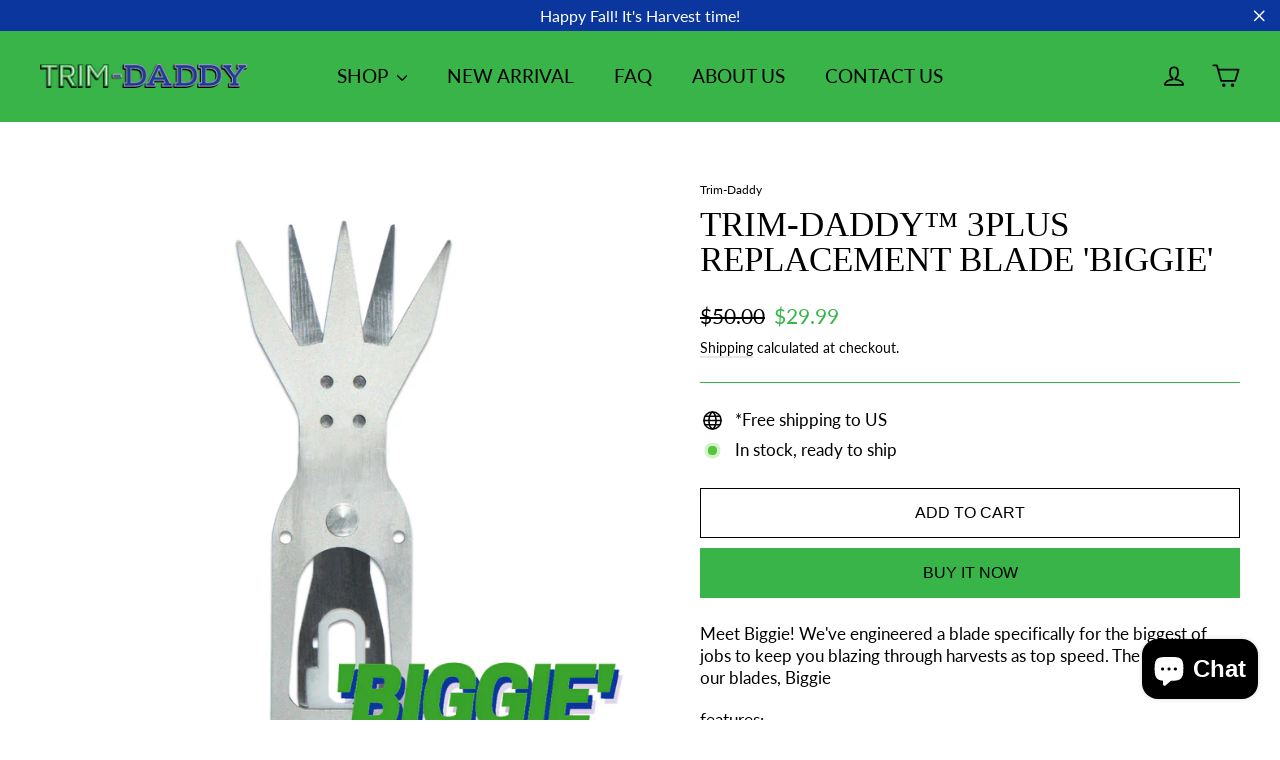

--- FILE ---
content_type: text/html; charset=utf-8
request_url: https://www.trim-daddy.com/fo/products/trim-daddy-biggie-high-carbon-blade
body_size: 27050
content:
<!doctype html>
<html class="no-js" lang="fo" dir="ltr">
<head>
  <meta name="google-site-verification" content="yyVvPKzNeo2A4c7VPQhnjL7xdH0O4QeOTTJbVcxBTK8" />
  
  <!-- Global site tag (gtag.js) - Google Ads: 620759114 -->
<script async src="https://www.googletagmanager.com/gtag/js?id=AW-620759114"></script>
<script>
  window.dataLayer = window.dataLayer || [];
  function gtag(){dataLayer.push(arguments);}
  gtag('js', new Date());

  gtag('config', 'AW-620759114');
</script>
<!-- Google tag (gtag.js) -->
<script async src="https://www.googletagmanager.com/gtag/js?id=G-CVN1PD6ZNK"></script>
<script>
  window.dataLayer = window.dataLayer || [];
  function gtag(){dataLayer.push(arguments);}
  gtag('js', new Date());

  gtag('config', 'G-CVN1PD6ZNK');
</script>

<script>
window.addEventListener('load', function(event){
document.querySelectorAll('button[name="checkout"]').forEach(function(e){ 
  e.addEventListener('click', function(){     
      var terms = document.querySelector('input[class="cart__terms-checkbox"]').checked;
 if(terms==true){
   gtag('event', 'checkout', {'send_to': 'G-CVN1PD6ZNK'});
      };                   
    });
  });    
});
</script>

<script>
window.addEventListener('DOMContentLoaded',function(){
  if(sessionStorage.pageViewCount){ 
    var pvc = parseInt(sessionStorage.getItem("pageViewCount")) +1;
    sessionStorage.setItem("pageViewCount",pvc);
  } 
  else if(!sessionStorage.pageViewCount){
    sessionStorage.setItem("pageViewCount",1);
  }
  var pageviewcount = parseInt(window.sessionStorage.pageViewCount);
  
  //your condition
  if(pageviewcount>3){
   gtag('event', 'morethanthreepages', {'send_to': 'G-CVN1PD6ZNK'});
  }
});
</script>

<script>
    window.addEventListener('load', function(event){
       if(window.location.href.includes('products/')){ 

           var id = meta.product.id;
           var title = document.querySelector('h1[class="h2 product-single__title"]').innerText;
           var currency = ShopifyAnalytics.meta.currency;
           var price = document.querySelector('span[class="product__price product__price--compare"]').innerText.replace(/[^\d.-]/g, '');
        
           gtag('event', 'view_item', {
            "send_to": "G-CVN1PD6ZNK", 
               'items':[{
                   'item_id': id,
                   'item_name': title,
                   'currency': currency,
                   'quantity' : 1,
                   'price': price
               }]
           });


           document.querySelectorAll('button[name="add"]').forEach(function (x) {
                x.addEventListener('click', function (e) {

                    /*var qty = document.querySelector("#quantity").value; */

                    gtag('event', 'add_to_cart', {
                    "send_to": "G-CVN1PD6ZNK", 
                        'items':[{
                            'item_id': id,
                            'item_name': title,
                            'currency': currency,
                            'quantity' : 1, /*'quantity' : qty, */
                            'price': price
                        }]
                    });
                });
            });
        }
    });
</script>
  <meta charset="utf-8">
  <meta http-equiv="X-UA-Compatible" content="IE=edge,chrome=1">
  <meta name="viewport" content="width=device-width,initial-scale=1">
  <meta name="theme-color" content="#38b449">
  <link rel="canonical" href="https://www.trim-daddy.com/fo/products/trim-daddy-biggie-high-carbon-blade">
  <link rel="preconnect" href="https://cdn.shopify.com">
  <link rel="preconnect" href="https://fonts.shopifycdn.com">
  <link rel="dns-prefetch" href="https://productreviews.shopifycdn.com">
  <link rel="dns-prefetch" href="https://ajax.googleapis.com">
  <link rel="dns-prefetch" href="https://maps.googleapis.com">
  <link rel="dns-prefetch" href="https://maps.gstatic.com"><link rel="shortcut icon" href="//www.trim-daddy.com/cdn/shop/files/Trim_Daddy_favicon1_32x32.png?v=1644283343" type="image/png" /><title>TRIM-DADDY™ 3Plus Replacement Blade &#39;Biggie&#39;
&ndash; Trim-Daddy
</title>
<meta name="description" content="Biggie combines the five-tip design of our OG blade with the depth of &#39;King Slim&#39; to be our biggest, beastliest blade yet. Biggie is perfect for large harvests or plants with dense growth and high levels of sugar and fan leaves."><meta property="og:site_name" content="Trim-Daddy">
  <meta property="og:url" content="https://www.trim-daddy.com/fo/products/trim-daddy-biggie-high-carbon-blade">
  <meta property="og:title" content="TRIM-DADDY™ 3Plus Replacement Blade &#39;Biggie&#39;">
  <meta property="og:type" content="product">
  <meta property="og:description" content="Biggie combines the five-tip design of our OG blade with the depth of &#39;King Slim&#39; to be our biggest, beastliest blade yet. Biggie is perfect for large harvests or plants with dense growth and high levels of sugar and fan leaves."><meta property="og:image" content="http://www.trim-daddy.com/cdn/shop/products/biggie_e8504615-21ab-48af-bf76-96752d51df6b.png?v=1653319862">
    <meta property="og:image:secure_url" content="https://www.trim-daddy.com/cdn/shop/products/biggie_e8504615-21ab-48af-bf76-96752d51df6b.png?v=1653319862">
    <meta property="og:image:width" content="1080">
    <meta property="og:image:height" content="1080"><meta name="twitter:site" content="@">
  <meta name="twitter:card" content="summary_large_image">
  <meta name="twitter:title" content="TRIM-DADDY™ 3Plus Replacement Blade 'Biggie'">
  <meta name="twitter:description" content="Biggie combines the five-tip design of our OG blade with the depth of &#39;King Slim&#39; to be our biggest, beastliest blade yet. Biggie is perfect for large harvests or plants with dense growth and high levels of sugar and fan leaves.">
<style data-shopify>
  @font-face {
  font-family: Lato;
  font-weight: 400;
  font-style: normal;
  font-display: swap;
  src: url("//www.trim-daddy.com/cdn/fonts/lato/lato_n4.c3b93d431f0091c8be23185e15c9d1fee1e971c5.woff2") format("woff2"),
       url("//www.trim-daddy.com/cdn/fonts/lato/lato_n4.d5c00c781efb195594fd2fd4ad04f7882949e327.woff") format("woff");
}


  @font-face {
  font-family: Lato;
  font-weight: 600;
  font-style: normal;
  font-display: swap;
  src: url("//www.trim-daddy.com/cdn/fonts/lato/lato_n6.38d0e3b23b74a60f769c51d1df73fac96c580d59.woff2") format("woff2"),
       url("//www.trim-daddy.com/cdn/fonts/lato/lato_n6.3365366161bdcc36a3f97cfbb23954d8c4bf4079.woff") format("woff");
}

  @font-face {
  font-family: Lato;
  font-weight: 400;
  font-style: italic;
  font-display: swap;
  src: url("//www.trim-daddy.com/cdn/fonts/lato/lato_i4.09c847adc47c2fefc3368f2e241a3712168bc4b6.woff2") format("woff2"),
       url("//www.trim-daddy.com/cdn/fonts/lato/lato_i4.3c7d9eb6c1b0a2bf62d892c3ee4582b016d0f30c.woff") format("woff");
}

  @font-face {
  font-family: Lato;
  font-weight: 600;
  font-style: italic;
  font-display: swap;
  src: url("//www.trim-daddy.com/cdn/fonts/lato/lato_i6.ab357ee5069e0603c2899b31e2b8ae84c4a42a48.woff2") format("woff2"),
       url("//www.trim-daddy.com/cdn/fonts/lato/lato_i6.3164fed79d7d987c1390528781c7c2f59ac7a746.woff") format("woff");
}

</style><link href="//www.trim-daddy.com/cdn/shop/t/10/assets/theme.css?v=76574619677148429591703402637" rel="stylesheet" type="text/css" media="all" />
<style data-shopify>:root {
    --typeHeaderPrimary: "system_ui";
    --typeHeaderFallback: -apple-system, 'Segoe UI', Roboto, 'Helvetica Neue', 'Noto Sans', 'Liberation Sans', Arial, sans-serif, 'Apple Color Emoji', 'Segoe UI Emoji', 'Segoe UI Symbol', 'Noto Color Emoji';
    --typeHeaderSize: 35px;
    --typeHeaderWeight: 400;
    --typeHeaderLineHeight: 1;
    --typeHeaderSpacing: 0.0em;

    --typeBasePrimary:Lato;
    --typeBaseFallback:sans-serif;
    --typeBaseSize: 17px;
    --typeBaseWeight: 400;
    --typeBaseLineHeight: 1.3;
    --typeBaseSpacing: 0.0em;

    --iconWeight: 4px;
    --iconLinecaps: round;
  }

  
.collection-hero__content:before,
  .hero__image-wrapper:before,
  .hero__media:before {
    background-image: linear-gradient(to bottom, rgba(10, 54, 157, 0.0) 0%, rgba(10, 54, 157, 0.0) 40%, rgba(0, 0, 0, 0.38) 100%);
  }

  .skrim__item-content .skrim__overlay:after {
    background-image: linear-gradient(to bottom, rgba(10, 54, 157, 0.0) 30%, rgba(0, 0, 0, 0.38) 100%);
  }

  .placeholder-content {
    background-image: linear-gradient(100deg, #ffffff 40%, #f7f7f7 63%, #ffffff 79%);
  }</style><script>
    document.documentElement.className = document.documentElement.className.replace('no-js', 'js');

    window.theme = window.theme || {};
    theme.routes = {
      home: "/fo",
      cart: "/fo/cart.js",
      cartPage: "/fo/cart",
      cartAdd: "/fo/cart/add.js",
      cartChange: "/fo/cart/change.js",
      search: "/fo/search"
    };
    theme.strings = {
      soldOut: "Sold Out",
      unavailable: "Unavailable",
      inStockLabel: "In stock, ready to ship",
      stockLabel: "Low stock - [count] items left",
      willNotShipUntil: "Ready to ship [date]",
      willBeInStockAfter: "Back in stock [date]",
      waitingForStock: "Inventory on the way",
      cartSavings: "You're saving [savings]",
      cartEmpty: "Your cart is currently empty.",
      cartTermsConfirmation: "You must agree with the terms and conditions of sales to check out",
      searchCollections: "Collections:",
      searchPages: "Pages:",
      searchArticles: "Articles:"
    };
    theme.settings = {
      dynamicVariantsEnable: true,
      cartType: "drawer",
      isCustomerTemplate: false,
      moneyFormat: "${{amount}}",
      predictiveSearch: false,
      predictiveSearchType: "product,article,page,collection",
      quickView: true,
      themeName: 'Motion',
      themeVersion: "8.5.1"
    };
  </script>

  <script>window.performance && window.performance.mark && window.performance.mark('shopify.content_for_header.start');</script><meta name="google-site-verification" content="tt_0f6k3bVdsqD2XchpYR1ls8hdrt1kmqXvtxmb_yfs">
<meta name="google-site-verification" content="yyVvPKzNeo2A4c7VPQhnjL7xdH0O4QeOTTJbVcxBTK8">
<meta id="shopify-digital-wallet" name="shopify-digital-wallet" content="/1253310529/digital_wallets/dialog">
<meta name="shopify-checkout-api-token" content="d11fbe16dffefeaf24220804ed2393a4">
<meta id="in-context-paypal-metadata" data-shop-id="1253310529" data-venmo-supported="true" data-environment="production" data-locale="en_US" data-paypal-v4="true" data-currency="USD">
<link rel="alternate" hreflang="x-default" href="https://www.trim-daddy.com/products/trim-daddy-biggie-high-carbon-blade">
<link rel="alternate" hreflang="en" href="https://www.trim-daddy.com/products/trim-daddy-biggie-high-carbon-blade">
<link rel="alternate" hreflang="de" href="https://www.trim-daddy.com/de/products/trim-daddy-biggie-high-carbon-blade">
<link rel="alternate" hreflang="it" href="https://www.trim-daddy.com/it/products/trim-daddy-biggie-high-carbon-blade">
<link rel="alternate" hreflang="fo" href="https://www.trim-daddy.com/fo/products/trim-daddy-biggie-high-carbon-blade">
<link rel="alternate" hreflang="ru" href="https://www.trim-daddy.com/ru/products/trim-daddy-biggie-high-carbon-blade">
<link rel="alternate" hreflang="fr" href="https://www.trim-daddy.com/fr/products/trim-daddy-biggie-high-carbon-blade">
<link rel="alternate" hreflang="nl" href="https://www.trim-daddy.com/nl/products/trim-daddy-biggie-high-carbon-blade">
<link rel="alternate" hreflang="sv" href="https://www.trim-daddy.com/sv/products/trim-daddy-biggie-high-carbon-blade">
<link rel="alternate" hreflang="zh-Hans" href="https://www.trim-daddy.com/zh/products/trim-daddy-biggie-high-carbon-blade">
<link rel="alternate" hreflang="pt" href="https://www.trim-daddy.com/pt/products/trim-daddy-biggie-high-carbon-blade">
<link rel="alternate" hreflang="es" href="https://www.trim-daddy.com/es/products/trim-daddy-biggie-high-carbon-blade">
<link rel="alternate" hreflang="vi" href="https://www.trim-daddy.com/vi/products/trim-daddy-biggie-high-carbon-blade">
<link rel="alternate" hreflang="ko" href="https://www.trim-daddy.com/ko/products/trim-daddy-biggie-high-carbon-blade">
<link rel="alternate" hreflang="da" href="https://www.trim-daddy.com/da/products/trim-daddy-biggie-high-carbon-blade">
<link rel="alternate" hreflang="zh-Hans-AC" href="https://www.trim-daddy.com/zh/products/trim-daddy-biggie-high-carbon-blade">
<link rel="alternate" hreflang="zh-Hans-AD" href="https://www.trim-daddy.com/zh/products/trim-daddy-biggie-high-carbon-blade">
<link rel="alternate" hreflang="zh-Hans-AE" href="https://www.trim-daddy.com/zh/products/trim-daddy-biggie-high-carbon-blade">
<link rel="alternate" hreflang="zh-Hans-AF" href="https://www.trim-daddy.com/zh/products/trim-daddy-biggie-high-carbon-blade">
<link rel="alternate" hreflang="zh-Hans-AG" href="https://www.trim-daddy.com/zh/products/trim-daddy-biggie-high-carbon-blade">
<link rel="alternate" hreflang="zh-Hans-AI" href="https://www.trim-daddy.com/zh/products/trim-daddy-biggie-high-carbon-blade">
<link rel="alternate" hreflang="zh-Hans-AL" href="https://www.trim-daddy.com/zh/products/trim-daddy-biggie-high-carbon-blade">
<link rel="alternate" hreflang="zh-Hans-AM" href="https://www.trim-daddy.com/zh/products/trim-daddy-biggie-high-carbon-blade">
<link rel="alternate" hreflang="zh-Hans-AN" href="https://www.trim-daddy.com/zh/products/trim-daddy-biggie-high-carbon-blade">
<link rel="alternate" hreflang="zh-Hans-AO" href="https://www.trim-daddy.com/zh/products/trim-daddy-biggie-high-carbon-blade">
<link rel="alternate" hreflang="zh-Hans-AR" href="https://www.trim-daddy.com/zh/products/trim-daddy-biggie-high-carbon-blade">
<link rel="alternate" hreflang="zh-Hans-AT" href="https://www.trim-daddy.com/zh/products/trim-daddy-biggie-high-carbon-blade">
<link rel="alternate" hreflang="zh-Hans-AU" href="https://www.trim-daddy.com/zh/products/trim-daddy-biggie-high-carbon-blade">
<link rel="alternate" hreflang="zh-Hans-AW" href="https://www.trim-daddy.com/zh/products/trim-daddy-biggie-high-carbon-blade">
<link rel="alternate" hreflang="zh-Hans-AX" href="https://www.trim-daddy.com/zh/products/trim-daddy-biggie-high-carbon-blade">
<link rel="alternate" hreflang="zh-Hans-AZ" href="https://www.trim-daddy.com/zh/products/trim-daddy-biggie-high-carbon-blade">
<link rel="alternate" hreflang="zh-Hans-BA" href="https://www.trim-daddy.com/zh/products/trim-daddy-biggie-high-carbon-blade">
<link rel="alternate" hreflang="zh-Hans-BB" href="https://www.trim-daddy.com/zh/products/trim-daddy-biggie-high-carbon-blade">
<link rel="alternate" hreflang="zh-Hans-BD" href="https://www.trim-daddy.com/zh/products/trim-daddy-biggie-high-carbon-blade">
<link rel="alternate" hreflang="zh-Hans-BE" href="https://www.trim-daddy.com/zh/products/trim-daddy-biggie-high-carbon-blade">
<link rel="alternate" hreflang="zh-Hans-BF" href="https://www.trim-daddy.com/zh/products/trim-daddy-biggie-high-carbon-blade">
<link rel="alternate" hreflang="zh-Hans-BG" href="https://www.trim-daddy.com/zh/products/trim-daddy-biggie-high-carbon-blade">
<link rel="alternate" hreflang="zh-Hans-BH" href="https://www.trim-daddy.com/zh/products/trim-daddy-biggie-high-carbon-blade">
<link rel="alternate" hreflang="zh-Hans-BI" href="https://www.trim-daddy.com/zh/products/trim-daddy-biggie-high-carbon-blade">
<link rel="alternate" hreflang="zh-Hans-BJ" href="https://www.trim-daddy.com/zh/products/trim-daddy-biggie-high-carbon-blade">
<link rel="alternate" hreflang="zh-Hans-BL" href="https://www.trim-daddy.com/zh/products/trim-daddy-biggie-high-carbon-blade">
<link rel="alternate" hreflang="zh-Hans-BM" href="https://www.trim-daddy.com/zh/products/trim-daddy-biggie-high-carbon-blade">
<link rel="alternate" hreflang="zh-Hans-BN" href="https://www.trim-daddy.com/zh/products/trim-daddy-biggie-high-carbon-blade">
<link rel="alternate" hreflang="zh-Hans-BO" href="https://www.trim-daddy.com/zh/products/trim-daddy-biggie-high-carbon-blade">
<link rel="alternate" hreflang="zh-Hans-BQ" href="https://www.trim-daddy.com/zh/products/trim-daddy-biggie-high-carbon-blade">
<link rel="alternate" hreflang="zh-Hans-BR" href="https://www.trim-daddy.com/zh/products/trim-daddy-biggie-high-carbon-blade">
<link rel="alternate" hreflang="zh-Hans-BS" href="https://www.trim-daddy.com/zh/products/trim-daddy-biggie-high-carbon-blade">
<link rel="alternate" hreflang="zh-Hans-BT" href="https://www.trim-daddy.com/zh/products/trim-daddy-biggie-high-carbon-blade">
<link rel="alternate" hreflang="zh-Hans-BV" href="https://www.trim-daddy.com/zh/products/trim-daddy-biggie-high-carbon-blade">
<link rel="alternate" hreflang="zh-Hans-BW" href="https://www.trim-daddy.com/zh/products/trim-daddy-biggie-high-carbon-blade">
<link rel="alternate" hreflang="zh-Hans-BY" href="https://www.trim-daddy.com/zh/products/trim-daddy-biggie-high-carbon-blade">
<link rel="alternate" hreflang="zh-Hans-BZ" href="https://www.trim-daddy.com/zh/products/trim-daddy-biggie-high-carbon-blade">
<link rel="alternate" hreflang="zh-Hans-CA" href="https://www.trim-daddy.com/zh/products/trim-daddy-biggie-high-carbon-blade">
<link rel="alternate" hreflang="zh-Hans-CD" href="https://www.trim-daddy.com/zh/products/trim-daddy-biggie-high-carbon-blade">
<link rel="alternate" hreflang="zh-Hans-CF" href="https://www.trim-daddy.com/zh/products/trim-daddy-biggie-high-carbon-blade">
<link rel="alternate" hreflang="zh-Hans-CG" href="https://www.trim-daddy.com/zh/products/trim-daddy-biggie-high-carbon-blade">
<link rel="alternate" hreflang="zh-Hans-CH" href="https://www.trim-daddy.com/zh/products/trim-daddy-biggie-high-carbon-blade">
<link rel="alternate" hreflang="zh-Hans-CI" href="https://www.trim-daddy.com/zh/products/trim-daddy-biggie-high-carbon-blade">
<link rel="alternate" hreflang="zh-Hans-CL" href="https://www.trim-daddy.com/zh/products/trim-daddy-biggie-high-carbon-blade">
<link rel="alternate" hreflang="zh-Hans-CM" href="https://www.trim-daddy.com/zh/products/trim-daddy-biggie-high-carbon-blade">
<link rel="alternate" hreflang="zh-Hans-CN" href="https://www.trim-daddy.com/zh/products/trim-daddy-biggie-high-carbon-blade">
<link rel="alternate" hreflang="zh-Hans-CO" href="https://www.trim-daddy.com/zh/products/trim-daddy-biggie-high-carbon-blade">
<link rel="alternate" hreflang="zh-Hans-CR" href="https://www.trim-daddy.com/zh/products/trim-daddy-biggie-high-carbon-blade">
<link rel="alternate" hreflang="zh-Hans-CV" href="https://www.trim-daddy.com/zh/products/trim-daddy-biggie-high-carbon-blade">
<link rel="alternate" hreflang="zh-Hans-CW" href="https://www.trim-daddy.com/zh/products/trim-daddy-biggie-high-carbon-blade">
<link rel="alternate" hreflang="zh-Hans-CY" href="https://www.trim-daddy.com/zh/products/trim-daddy-biggie-high-carbon-blade">
<link rel="alternate" hreflang="zh-Hans-CZ" href="https://www.trim-daddy.com/zh/products/trim-daddy-biggie-high-carbon-blade">
<link rel="alternate" hreflang="zh-Hans-DE" href="https://www.trim-daddy.com/zh/products/trim-daddy-biggie-high-carbon-blade">
<link rel="alternate" hreflang="zh-Hans-DJ" href="https://www.trim-daddy.com/zh/products/trim-daddy-biggie-high-carbon-blade">
<link rel="alternate" hreflang="zh-Hans-DK" href="https://www.trim-daddy.com/zh/products/trim-daddy-biggie-high-carbon-blade">
<link rel="alternate" hreflang="zh-Hans-DM" href="https://www.trim-daddy.com/zh/products/trim-daddy-biggie-high-carbon-blade">
<link rel="alternate" hreflang="zh-Hans-DO" href="https://www.trim-daddy.com/zh/products/trim-daddy-biggie-high-carbon-blade">
<link rel="alternate" hreflang="zh-Hans-DZ" href="https://www.trim-daddy.com/zh/products/trim-daddy-biggie-high-carbon-blade">
<link rel="alternate" hreflang="zh-Hans-EC" href="https://www.trim-daddy.com/zh/products/trim-daddy-biggie-high-carbon-blade">
<link rel="alternate" hreflang="zh-Hans-EE" href="https://www.trim-daddy.com/zh/products/trim-daddy-biggie-high-carbon-blade">
<link rel="alternate" hreflang="zh-Hans-EG" href="https://www.trim-daddy.com/zh/products/trim-daddy-biggie-high-carbon-blade">
<link rel="alternate" hreflang="zh-Hans-EH" href="https://www.trim-daddy.com/zh/products/trim-daddy-biggie-high-carbon-blade">
<link rel="alternate" hreflang="zh-Hans-ER" href="https://www.trim-daddy.com/zh/products/trim-daddy-biggie-high-carbon-blade">
<link rel="alternate" hreflang="zh-Hans-ES" href="https://www.trim-daddy.com/zh/products/trim-daddy-biggie-high-carbon-blade">
<link rel="alternate" hreflang="zh-Hans-ET" href="https://www.trim-daddy.com/zh/products/trim-daddy-biggie-high-carbon-blade">
<link rel="alternate" hreflang="zh-Hans-FI" href="https://www.trim-daddy.com/zh/products/trim-daddy-biggie-high-carbon-blade">
<link rel="alternate" hreflang="zh-Hans-FK" href="https://www.trim-daddy.com/zh/products/trim-daddy-biggie-high-carbon-blade">
<link rel="alternate" hreflang="zh-Hans-FO" href="https://www.trim-daddy.com/zh/products/trim-daddy-biggie-high-carbon-blade">
<link rel="alternate" hreflang="zh-Hans-FR" href="https://www.trim-daddy.com/zh/products/trim-daddy-biggie-high-carbon-blade">
<link rel="alternate" hreflang="zh-Hans-GA" href="https://www.trim-daddy.com/zh/products/trim-daddy-biggie-high-carbon-blade">
<link rel="alternate" hreflang="zh-Hans-GB" href="https://www.trim-daddy.com/zh/products/trim-daddy-biggie-high-carbon-blade">
<link rel="alternate" hreflang="zh-Hans-GD" href="https://www.trim-daddy.com/zh/products/trim-daddy-biggie-high-carbon-blade">
<link rel="alternate" hreflang="zh-Hans-GE" href="https://www.trim-daddy.com/zh/products/trim-daddy-biggie-high-carbon-blade">
<link rel="alternate" hreflang="zh-Hans-GF" href="https://www.trim-daddy.com/zh/products/trim-daddy-biggie-high-carbon-blade">
<link rel="alternate" hreflang="zh-Hans-GG" href="https://www.trim-daddy.com/zh/products/trim-daddy-biggie-high-carbon-blade">
<link rel="alternate" hreflang="zh-Hans-GH" href="https://www.trim-daddy.com/zh/products/trim-daddy-biggie-high-carbon-blade">
<link rel="alternate" hreflang="zh-Hans-GI" href="https://www.trim-daddy.com/zh/products/trim-daddy-biggie-high-carbon-blade">
<link rel="alternate" hreflang="zh-Hans-GL" href="https://www.trim-daddy.com/zh/products/trim-daddy-biggie-high-carbon-blade">
<link rel="alternate" hreflang="zh-Hans-GM" href="https://www.trim-daddy.com/zh/products/trim-daddy-biggie-high-carbon-blade">
<link rel="alternate" hreflang="zh-Hans-GN" href="https://www.trim-daddy.com/zh/products/trim-daddy-biggie-high-carbon-blade">
<link rel="alternate" hreflang="zh-Hans-GP" href="https://www.trim-daddy.com/zh/products/trim-daddy-biggie-high-carbon-blade">
<link rel="alternate" hreflang="zh-Hans-GQ" href="https://www.trim-daddy.com/zh/products/trim-daddy-biggie-high-carbon-blade">
<link rel="alternate" hreflang="zh-Hans-GR" href="https://www.trim-daddy.com/zh/products/trim-daddy-biggie-high-carbon-blade">
<link rel="alternate" hreflang="zh-Hans-GS" href="https://www.trim-daddy.com/zh/products/trim-daddy-biggie-high-carbon-blade">
<link rel="alternate" hreflang="zh-Hans-GT" href="https://www.trim-daddy.com/zh/products/trim-daddy-biggie-high-carbon-blade">
<link rel="alternate" hreflang="zh-Hans-GW" href="https://www.trim-daddy.com/zh/products/trim-daddy-biggie-high-carbon-blade">
<link rel="alternate" hreflang="zh-Hans-GY" href="https://www.trim-daddy.com/zh/products/trim-daddy-biggie-high-carbon-blade">
<link rel="alternate" hreflang="zh-Hans-HK" href="https://www.trim-daddy.com/zh/products/trim-daddy-biggie-high-carbon-blade">
<link rel="alternate" hreflang="zh-Hans-HM" href="https://www.trim-daddy.com/zh/products/trim-daddy-biggie-high-carbon-blade">
<link rel="alternate" hreflang="zh-Hans-HN" href="https://www.trim-daddy.com/zh/products/trim-daddy-biggie-high-carbon-blade">
<link rel="alternate" hreflang="zh-Hans-HR" href="https://www.trim-daddy.com/zh/products/trim-daddy-biggie-high-carbon-blade">
<link rel="alternate" hreflang="zh-Hans-HT" href="https://www.trim-daddy.com/zh/products/trim-daddy-biggie-high-carbon-blade">
<link rel="alternate" hreflang="zh-Hans-HU" href="https://www.trim-daddy.com/zh/products/trim-daddy-biggie-high-carbon-blade">
<link rel="alternate" hreflang="zh-Hans-ID" href="https://www.trim-daddy.com/zh/products/trim-daddy-biggie-high-carbon-blade">
<link rel="alternate" hreflang="zh-Hans-IE" href="https://www.trim-daddy.com/zh/products/trim-daddy-biggie-high-carbon-blade">
<link rel="alternate" hreflang="zh-Hans-IL" href="https://www.trim-daddy.com/zh/products/trim-daddy-biggie-high-carbon-blade">
<link rel="alternate" hreflang="zh-Hans-IM" href="https://www.trim-daddy.com/zh/products/trim-daddy-biggie-high-carbon-blade">
<link rel="alternate" hreflang="zh-Hans-IN" href="https://www.trim-daddy.com/zh/products/trim-daddy-biggie-high-carbon-blade">
<link rel="alternate" hreflang="zh-Hans-IO" href="https://www.trim-daddy.com/zh/products/trim-daddy-biggie-high-carbon-blade">
<link rel="alternate" hreflang="zh-Hans-IQ" href="https://www.trim-daddy.com/zh/products/trim-daddy-biggie-high-carbon-blade">
<link rel="alternate" hreflang="zh-Hans-IS" href="https://www.trim-daddy.com/zh/products/trim-daddy-biggie-high-carbon-blade">
<link rel="alternate" hreflang="zh-Hans-IT" href="https://www.trim-daddy.com/zh/products/trim-daddy-biggie-high-carbon-blade">
<link rel="alternate" hreflang="zh-Hans-JE" href="https://www.trim-daddy.com/zh/products/trim-daddy-biggie-high-carbon-blade">
<link rel="alternate" hreflang="zh-Hans-JM" href="https://www.trim-daddy.com/zh/products/trim-daddy-biggie-high-carbon-blade">
<link rel="alternate" hreflang="zh-Hans-JO" href="https://www.trim-daddy.com/zh/products/trim-daddy-biggie-high-carbon-blade">
<link rel="alternate" hreflang="zh-Hans-JP" href="https://www.trim-daddy.com/zh/products/trim-daddy-biggie-high-carbon-blade">
<link rel="alternate" hreflang="zh-Hans-KE" href="https://www.trim-daddy.com/zh/products/trim-daddy-biggie-high-carbon-blade">
<link rel="alternate" hreflang="zh-Hans-KG" href="https://www.trim-daddy.com/zh/products/trim-daddy-biggie-high-carbon-blade">
<link rel="alternate" hreflang="zh-Hans-KH" href="https://www.trim-daddy.com/zh/products/trim-daddy-biggie-high-carbon-blade">
<link rel="alternate" hreflang="zh-Hans-KM" href="https://www.trim-daddy.com/zh/products/trim-daddy-biggie-high-carbon-blade">
<link rel="alternate" hreflang="zh-Hans-KN" href="https://www.trim-daddy.com/zh/products/trim-daddy-biggie-high-carbon-blade">
<link rel="alternate" hreflang="zh-Hans-KR" href="https://www.trim-daddy.com/zh/products/trim-daddy-biggie-high-carbon-blade">
<link rel="alternate" hreflang="zh-Hans-KW" href="https://www.trim-daddy.com/zh/products/trim-daddy-biggie-high-carbon-blade">
<link rel="alternate" hreflang="zh-Hans-KY" href="https://www.trim-daddy.com/zh/products/trim-daddy-biggie-high-carbon-blade">
<link rel="alternate" hreflang="zh-Hans-KZ" href="https://www.trim-daddy.com/zh/products/trim-daddy-biggie-high-carbon-blade">
<link rel="alternate" hreflang="zh-Hans-LA" href="https://www.trim-daddy.com/zh/products/trim-daddy-biggie-high-carbon-blade">
<link rel="alternate" hreflang="zh-Hans-LB" href="https://www.trim-daddy.com/zh/products/trim-daddy-biggie-high-carbon-blade">
<link rel="alternate" hreflang="zh-Hans-LC" href="https://www.trim-daddy.com/zh/products/trim-daddy-biggie-high-carbon-blade">
<link rel="alternate" hreflang="zh-Hans-LI" href="https://www.trim-daddy.com/zh/products/trim-daddy-biggie-high-carbon-blade">
<link rel="alternate" hreflang="zh-Hans-LK" href="https://www.trim-daddy.com/zh/products/trim-daddy-biggie-high-carbon-blade">
<link rel="alternate" hreflang="zh-Hans-LR" href="https://www.trim-daddy.com/zh/products/trim-daddy-biggie-high-carbon-blade">
<link rel="alternate" hreflang="zh-Hans-LS" href="https://www.trim-daddy.com/zh/products/trim-daddy-biggie-high-carbon-blade">
<link rel="alternate" hreflang="zh-Hans-LT" href="https://www.trim-daddy.com/zh/products/trim-daddy-biggie-high-carbon-blade">
<link rel="alternate" hreflang="zh-Hans-LU" href="https://www.trim-daddy.com/zh/products/trim-daddy-biggie-high-carbon-blade">
<link rel="alternate" hreflang="zh-Hans-LV" href="https://www.trim-daddy.com/zh/products/trim-daddy-biggie-high-carbon-blade">
<link rel="alternate" hreflang="zh-Hans-LY" href="https://www.trim-daddy.com/zh/products/trim-daddy-biggie-high-carbon-blade">
<link rel="alternate" hreflang="zh-Hans-MA" href="https://www.trim-daddy.com/zh/products/trim-daddy-biggie-high-carbon-blade">
<link rel="alternate" hreflang="zh-Hans-MC" href="https://www.trim-daddy.com/zh/products/trim-daddy-biggie-high-carbon-blade">
<link rel="alternate" hreflang="zh-Hans-MD" href="https://www.trim-daddy.com/zh/products/trim-daddy-biggie-high-carbon-blade">
<link rel="alternate" hreflang="zh-Hans-ME" href="https://www.trim-daddy.com/zh/products/trim-daddy-biggie-high-carbon-blade">
<link rel="alternate" hreflang="zh-Hans-MF" href="https://www.trim-daddy.com/zh/products/trim-daddy-biggie-high-carbon-blade">
<link rel="alternate" hreflang="zh-Hans-MG" href="https://www.trim-daddy.com/zh/products/trim-daddy-biggie-high-carbon-blade">
<link rel="alternate" hreflang="zh-Hans-MK" href="https://www.trim-daddy.com/zh/products/trim-daddy-biggie-high-carbon-blade">
<link rel="alternate" hreflang="zh-Hans-ML" href="https://www.trim-daddy.com/zh/products/trim-daddy-biggie-high-carbon-blade">
<link rel="alternate" hreflang="zh-Hans-MM" href="https://www.trim-daddy.com/zh/products/trim-daddy-biggie-high-carbon-blade">
<link rel="alternate" hreflang="zh-Hans-MN" href="https://www.trim-daddy.com/zh/products/trim-daddy-biggie-high-carbon-blade">
<link rel="alternate" hreflang="zh-Hans-MO" href="https://www.trim-daddy.com/zh/products/trim-daddy-biggie-high-carbon-blade">
<link rel="alternate" hreflang="zh-Hans-MQ" href="https://www.trim-daddy.com/zh/products/trim-daddy-biggie-high-carbon-blade">
<link rel="alternate" hreflang="zh-Hans-MR" href="https://www.trim-daddy.com/zh/products/trim-daddy-biggie-high-carbon-blade">
<link rel="alternate" hreflang="zh-Hans-MS" href="https://www.trim-daddy.com/zh/products/trim-daddy-biggie-high-carbon-blade">
<link rel="alternate" hreflang="zh-Hans-MT" href="https://www.trim-daddy.com/zh/products/trim-daddy-biggie-high-carbon-blade">
<link rel="alternate" hreflang="zh-Hans-MU" href="https://www.trim-daddy.com/zh/products/trim-daddy-biggie-high-carbon-blade">
<link rel="alternate" hreflang="zh-Hans-MV" href="https://www.trim-daddy.com/zh/products/trim-daddy-biggie-high-carbon-blade">
<link rel="alternate" hreflang="zh-Hans-MW" href="https://www.trim-daddy.com/zh/products/trim-daddy-biggie-high-carbon-blade">
<link rel="alternate" hreflang="zh-Hans-MX" href="https://www.trim-daddy.com/zh/products/trim-daddy-biggie-high-carbon-blade">
<link rel="alternate" hreflang="zh-Hans-MY" href="https://www.trim-daddy.com/zh/products/trim-daddy-biggie-high-carbon-blade">
<link rel="alternate" hreflang="zh-Hans-MZ" href="https://www.trim-daddy.com/zh/products/trim-daddy-biggie-high-carbon-blade">
<link rel="alternate" hreflang="zh-Hans-NA" href="https://www.trim-daddy.com/zh/products/trim-daddy-biggie-high-carbon-blade">
<link rel="alternate" hreflang="zh-Hans-NE" href="https://www.trim-daddy.com/zh/products/trim-daddy-biggie-high-carbon-blade">
<link rel="alternate" hreflang="zh-Hans-NG" href="https://www.trim-daddy.com/zh/products/trim-daddy-biggie-high-carbon-blade">
<link rel="alternate" hreflang="zh-Hans-NI" href="https://www.trim-daddy.com/zh/products/trim-daddy-biggie-high-carbon-blade">
<link rel="alternate" hreflang="zh-Hans-NL" href="https://www.trim-daddy.com/zh/products/trim-daddy-biggie-high-carbon-blade">
<link rel="alternate" hreflang="zh-Hans-NO" href="https://www.trim-daddy.com/zh/products/trim-daddy-biggie-high-carbon-blade">
<link rel="alternate" hreflang="zh-Hans-NP" href="https://www.trim-daddy.com/zh/products/trim-daddy-biggie-high-carbon-blade">
<link rel="alternate" hreflang="zh-Hans-OM" href="https://www.trim-daddy.com/zh/products/trim-daddy-biggie-high-carbon-blade">
<link rel="alternate" hreflang="zh-Hans-PA" href="https://www.trim-daddy.com/zh/products/trim-daddy-biggie-high-carbon-blade">
<link rel="alternate" hreflang="zh-Hans-PE" href="https://www.trim-daddy.com/zh/products/trim-daddy-biggie-high-carbon-blade">
<link rel="alternate" hreflang="zh-Hans-PH" href="https://www.trim-daddy.com/zh/products/trim-daddy-biggie-high-carbon-blade">
<link rel="alternate" hreflang="zh-Hans-PK" href="https://www.trim-daddy.com/zh/products/trim-daddy-biggie-high-carbon-blade">
<link rel="alternate" hreflang="zh-Hans-PL" href="https://www.trim-daddy.com/zh/products/trim-daddy-biggie-high-carbon-blade">
<link rel="alternate" hreflang="zh-Hans-PM" href="https://www.trim-daddy.com/zh/products/trim-daddy-biggie-high-carbon-blade">
<link rel="alternate" hreflang="zh-Hans-PS" href="https://www.trim-daddy.com/zh/products/trim-daddy-biggie-high-carbon-blade">
<link rel="alternate" hreflang="zh-Hans-PT" href="https://www.trim-daddy.com/zh/products/trim-daddy-biggie-high-carbon-blade">
<link rel="alternate" hreflang="zh-Hans-PY" href="https://www.trim-daddy.com/zh/products/trim-daddy-biggie-high-carbon-blade">
<link rel="alternate" hreflang="zh-Hans-QA" href="https://www.trim-daddy.com/zh/products/trim-daddy-biggie-high-carbon-blade">
<link rel="alternate" hreflang="zh-Hans-RE" href="https://www.trim-daddy.com/zh/products/trim-daddy-biggie-high-carbon-blade">
<link rel="alternate" hreflang="zh-Hans-RO" href="https://www.trim-daddy.com/zh/products/trim-daddy-biggie-high-carbon-blade">
<link rel="alternate" hreflang="zh-Hans-RS" href="https://www.trim-daddy.com/zh/products/trim-daddy-biggie-high-carbon-blade">
<link rel="alternate" hreflang="zh-Hans-RU" href="https://www.trim-daddy.com/zh/products/trim-daddy-biggie-high-carbon-blade">
<link rel="alternate" hreflang="zh-Hans-RW" href="https://www.trim-daddy.com/zh/products/trim-daddy-biggie-high-carbon-blade">
<link rel="alternate" hreflang="zh-Hans-SA" href="https://www.trim-daddy.com/zh/products/trim-daddy-biggie-high-carbon-blade">
<link rel="alternate" hreflang="zh-Hans-SC" href="https://www.trim-daddy.com/zh/products/trim-daddy-biggie-high-carbon-blade">
<link rel="alternate" hreflang="zh-Hans-SD" href="https://www.trim-daddy.com/zh/products/trim-daddy-biggie-high-carbon-blade">
<link rel="alternate" hreflang="zh-Hans-SE" href="https://www.trim-daddy.com/zh/products/trim-daddy-biggie-high-carbon-blade">
<link rel="alternate" hreflang="zh-Hans-SG" href="https://www.trim-daddy.com/zh/products/trim-daddy-biggie-high-carbon-blade">
<link rel="alternate" hreflang="zh-Hans-SH" href="https://www.trim-daddy.com/zh/products/trim-daddy-biggie-high-carbon-blade">
<link rel="alternate" hreflang="zh-Hans-SI" href="https://www.trim-daddy.com/zh/products/trim-daddy-biggie-high-carbon-blade">
<link rel="alternate" hreflang="zh-Hans-SJ" href="https://www.trim-daddy.com/zh/products/trim-daddy-biggie-high-carbon-blade">
<link rel="alternate" hreflang="zh-Hans-SK" href="https://www.trim-daddy.com/zh/products/trim-daddy-biggie-high-carbon-blade">
<link rel="alternate" hreflang="zh-Hans-SL" href="https://www.trim-daddy.com/zh/products/trim-daddy-biggie-high-carbon-blade">
<link rel="alternate" hreflang="zh-Hans-SM" href="https://www.trim-daddy.com/zh/products/trim-daddy-biggie-high-carbon-blade">
<link rel="alternate" hreflang="zh-Hans-SN" href="https://www.trim-daddy.com/zh/products/trim-daddy-biggie-high-carbon-blade">
<link rel="alternate" hreflang="zh-Hans-SO" href="https://www.trim-daddy.com/zh/products/trim-daddy-biggie-high-carbon-blade">
<link rel="alternate" hreflang="zh-Hans-SR" href="https://www.trim-daddy.com/zh/products/trim-daddy-biggie-high-carbon-blade">
<link rel="alternate" hreflang="zh-Hans-SS" href="https://www.trim-daddy.com/zh/products/trim-daddy-biggie-high-carbon-blade">
<link rel="alternate" hreflang="zh-Hans-ST" href="https://www.trim-daddy.com/zh/products/trim-daddy-biggie-high-carbon-blade">
<link rel="alternate" hreflang="zh-Hans-SV" href="https://www.trim-daddy.com/zh/products/trim-daddy-biggie-high-carbon-blade">
<link rel="alternate" hreflang="zh-Hans-SX" href="https://www.trim-daddy.com/zh/products/trim-daddy-biggie-high-carbon-blade">
<link rel="alternate" hreflang="zh-Hans-SZ" href="https://www.trim-daddy.com/zh/products/trim-daddy-biggie-high-carbon-blade">
<link rel="alternate" hreflang="zh-Hans-TA" href="https://www.trim-daddy.com/zh/products/trim-daddy-biggie-high-carbon-blade">
<link rel="alternate" hreflang="zh-Hans-TC" href="https://www.trim-daddy.com/zh/products/trim-daddy-biggie-high-carbon-blade">
<link rel="alternate" hreflang="zh-Hans-TD" href="https://www.trim-daddy.com/zh/products/trim-daddy-biggie-high-carbon-blade">
<link rel="alternate" hreflang="zh-Hans-TF" href="https://www.trim-daddy.com/zh/products/trim-daddy-biggie-high-carbon-blade">
<link rel="alternate" hreflang="zh-Hans-TG" href="https://www.trim-daddy.com/zh/products/trim-daddy-biggie-high-carbon-blade">
<link rel="alternate" hreflang="zh-Hans-TH" href="https://www.trim-daddy.com/zh/products/trim-daddy-biggie-high-carbon-blade">
<link rel="alternate" hreflang="zh-Hans-TJ" href="https://www.trim-daddy.com/zh/products/trim-daddy-biggie-high-carbon-blade">
<link rel="alternate" hreflang="zh-Hans-TL" href="https://www.trim-daddy.com/zh/products/trim-daddy-biggie-high-carbon-blade">
<link rel="alternate" hreflang="zh-Hans-TM" href="https://www.trim-daddy.com/zh/products/trim-daddy-biggie-high-carbon-blade">
<link rel="alternate" hreflang="zh-Hans-TN" href="https://www.trim-daddy.com/zh/products/trim-daddy-biggie-high-carbon-blade">
<link rel="alternate" hreflang="zh-Hans-TR" href="https://www.trim-daddy.com/zh/products/trim-daddy-biggie-high-carbon-blade">
<link rel="alternate" hreflang="zh-Hans-TT" href="https://www.trim-daddy.com/zh/products/trim-daddy-biggie-high-carbon-blade">
<link rel="alternate" hreflang="zh-Hans-TW" href="https://www.trim-daddy.com/zh/products/trim-daddy-biggie-high-carbon-blade">
<link rel="alternate" hreflang="zh-Hans-TZ" href="https://www.trim-daddy.com/zh/products/trim-daddy-biggie-high-carbon-blade">
<link rel="alternate" hreflang="zh-Hans-UA" href="https://www.trim-daddy.com/zh/products/trim-daddy-biggie-high-carbon-blade">
<link rel="alternate" hreflang="zh-Hans-UG" href="https://www.trim-daddy.com/zh/products/trim-daddy-biggie-high-carbon-blade">
<link rel="alternate" hreflang="zh-Hans-US" href="https://www.trim-daddy.com/zh/products/trim-daddy-biggie-high-carbon-blade">
<link rel="alternate" hreflang="zh-Hans-UY" href="https://www.trim-daddy.com/zh/products/trim-daddy-biggie-high-carbon-blade">
<link rel="alternate" hreflang="zh-Hans-UZ" href="https://www.trim-daddy.com/zh/products/trim-daddy-biggie-high-carbon-blade">
<link rel="alternate" hreflang="zh-Hans-VA" href="https://www.trim-daddy.com/zh/products/trim-daddy-biggie-high-carbon-blade">
<link rel="alternate" hreflang="zh-Hans-VC" href="https://www.trim-daddy.com/zh/products/trim-daddy-biggie-high-carbon-blade">
<link rel="alternate" hreflang="zh-Hans-VE" href="https://www.trim-daddy.com/zh/products/trim-daddy-biggie-high-carbon-blade">
<link rel="alternate" hreflang="zh-Hans-VG" href="https://www.trim-daddy.com/zh/products/trim-daddy-biggie-high-carbon-blade">
<link rel="alternate" hreflang="zh-Hans-VN" href="https://www.trim-daddy.com/zh/products/trim-daddy-biggie-high-carbon-blade">
<link rel="alternate" hreflang="zh-Hans-XK" href="https://www.trim-daddy.com/zh/products/trim-daddy-biggie-high-carbon-blade">
<link rel="alternate" hreflang="zh-Hans-YE" href="https://www.trim-daddy.com/zh/products/trim-daddy-biggie-high-carbon-blade">
<link rel="alternate" hreflang="zh-Hans-YT" href="https://www.trim-daddy.com/zh/products/trim-daddy-biggie-high-carbon-blade">
<link rel="alternate" hreflang="zh-Hans-ZA" href="https://www.trim-daddy.com/zh/products/trim-daddy-biggie-high-carbon-blade">
<link rel="alternate" hreflang="zh-Hans-ZM" href="https://www.trim-daddy.com/zh/products/trim-daddy-biggie-high-carbon-blade">
<link rel="alternate" hreflang="zh-Hans-ZW" href="https://www.trim-daddy.com/zh/products/trim-daddy-biggie-high-carbon-blade">
<link rel="alternate" type="application/json+oembed" href="https://www.trim-daddy.com/fo/products/trim-daddy-biggie-high-carbon-blade.oembed">
<script async="async" src="/checkouts/internal/preloads.js?locale=fo-US"></script>
<script id="shopify-features" type="application/json">{"accessToken":"d11fbe16dffefeaf24220804ed2393a4","betas":["rich-media-storefront-analytics"],"domain":"www.trim-daddy.com","predictiveSearch":true,"shopId":1253310529,"locale":"en"}</script>
<script>var Shopify = Shopify || {};
Shopify.shop = "trim-daddy.myshopify.com";
Shopify.locale = "fo";
Shopify.currency = {"active":"USD","rate":"1.0"};
Shopify.country = "US";
Shopify.theme = {"name":"TRIM-DADDY 5TH GENERATION - Vince (06182023)","id":122399981633,"schema_name":"Motion","schema_version":"8.5.1","theme_store_id":847,"role":"main"};
Shopify.theme.handle = "null";
Shopify.theme.style = {"id":null,"handle":null};
Shopify.cdnHost = "www.trim-daddy.com/cdn";
Shopify.routes = Shopify.routes || {};
Shopify.routes.root = "/fo/";</script>
<script type="module">!function(o){(o.Shopify=o.Shopify||{}).modules=!0}(window);</script>
<script>!function(o){function n(){var o=[];function n(){o.push(Array.prototype.slice.apply(arguments))}return n.q=o,n}var t=o.Shopify=o.Shopify||{};t.loadFeatures=n(),t.autoloadFeatures=n()}(window);</script>
<script id="shop-js-analytics" type="application/json">{"pageType":"product"}</script>
<script defer="defer" async type="module" src="//www.trim-daddy.com/cdn/shopifycloud/shop-js/modules/v2/client.init-shop-cart-sync_BdyHc3Nr.en.esm.js"></script>
<script defer="defer" async type="module" src="//www.trim-daddy.com/cdn/shopifycloud/shop-js/modules/v2/chunk.common_Daul8nwZ.esm.js"></script>
<script type="module">
  await import("//www.trim-daddy.com/cdn/shopifycloud/shop-js/modules/v2/client.init-shop-cart-sync_BdyHc3Nr.en.esm.js");
await import("//www.trim-daddy.com/cdn/shopifycloud/shop-js/modules/v2/chunk.common_Daul8nwZ.esm.js");

  window.Shopify.SignInWithShop?.initShopCartSync?.({"fedCMEnabled":true,"windoidEnabled":true});

</script>
<script>(function() {
  var isLoaded = false;
  function asyncLoad() {
    if (isLoaded) return;
    isLoaded = true;
    var urls = ["https:\/\/d1owz8ug8bf83z.cloudfront.net\/laundry-symbols\/\/js\/pdfgenerator.js?shop=trim-daddy.myshopify.com","https:\/\/chimpstatic.com\/mcjs-connected\/js\/users\/95addd398a4c8f81ae4c0a217\/98540ea3e2c959fe4b422708d.js?shop=trim-daddy.myshopify.com","https:\/\/d1639lhkj5l89m.cloudfront.net\/js\/storefront\/uppromote.js?shop=trim-daddy.myshopify.com"];
    for (var i = 0; i < urls.length; i++) {
      var s = document.createElement('script');
      s.type = 'text/javascript';
      s.async = true;
      s.src = urls[i];
      var x = document.getElementsByTagName('script')[0];
      x.parentNode.insertBefore(s, x);
    }
  };
  if(window.attachEvent) {
    window.attachEvent('onload', asyncLoad);
  } else {
    window.addEventListener('load', asyncLoad, false);
  }
})();</script>
<script id="__st">var __st={"a":1253310529,"offset":-28800,"reqid":"daa411d0-b0d9-4566-a942-c6549d0840d2-1768941566","pageurl":"www.trim-daddy.com\/fo\/products\/trim-daddy-biggie-high-carbon-blade","u":"cfd0ce58d6ee","p":"product","rtyp":"product","rid":4647206420545};</script>
<script>window.ShopifyPaypalV4VisibilityTracking = true;</script>
<script id="captcha-bootstrap">!function(){'use strict';const t='contact',e='account',n='new_comment',o=[[t,t],['blogs',n],['comments',n],[t,'customer']],c=[[e,'customer_login'],[e,'guest_login'],[e,'recover_customer_password'],[e,'create_customer']],r=t=>t.map((([t,e])=>`form[action*='/${t}']:not([data-nocaptcha='true']) input[name='form_type'][value='${e}']`)).join(','),a=t=>()=>t?[...document.querySelectorAll(t)].map((t=>t.form)):[];function s(){const t=[...o],e=r(t);return a(e)}const i='password',u='form_key',d=['recaptcha-v3-token','g-recaptcha-response','h-captcha-response',i],f=()=>{try{return window.sessionStorage}catch{return}},m='__shopify_v',_=t=>t.elements[u];function p(t,e,n=!1){try{const o=window.sessionStorage,c=JSON.parse(o.getItem(e)),{data:r}=function(t){const{data:e,action:n}=t;return t[m]||n?{data:e,action:n}:{data:t,action:n}}(c);for(const[e,n]of Object.entries(r))t.elements[e]&&(t.elements[e].value=n);n&&o.removeItem(e)}catch(o){console.error('form repopulation failed',{error:o})}}const l='form_type',E='cptcha';function T(t){t.dataset[E]=!0}const w=window,h=w.document,L='Shopify',v='ce_forms',y='captcha';let A=!1;((t,e)=>{const n=(g='f06e6c50-85a8-45c8-87d0-21a2b65856fe',I='https://cdn.shopify.com/shopifycloud/storefront-forms-hcaptcha/ce_storefront_forms_captcha_hcaptcha.v1.5.2.iife.js',D={infoText:'Protected by hCaptcha',privacyText:'Privacy',termsText:'Terms'},(t,e,n)=>{const o=w[L][v],c=o.bindForm;if(c)return c(t,g,e,D).then(n);var r;o.q.push([[t,g,e,D],n]),r=I,A||(h.body.append(Object.assign(h.createElement('script'),{id:'captcha-provider',async:!0,src:r})),A=!0)});var g,I,D;w[L]=w[L]||{},w[L][v]=w[L][v]||{},w[L][v].q=[],w[L][y]=w[L][y]||{},w[L][y].protect=function(t,e){n(t,void 0,e),T(t)},Object.freeze(w[L][y]),function(t,e,n,w,h,L){const[v,y,A,g]=function(t,e,n){const i=e?o:[],u=t?c:[],d=[...i,...u],f=r(d),m=r(i),_=r(d.filter((([t,e])=>n.includes(e))));return[a(f),a(m),a(_),s()]}(w,h,L),I=t=>{const e=t.target;return e instanceof HTMLFormElement?e:e&&e.form},D=t=>v().includes(t);t.addEventListener('submit',(t=>{const e=I(t);if(!e)return;const n=D(e)&&!e.dataset.hcaptchaBound&&!e.dataset.recaptchaBound,o=_(e),c=g().includes(e)&&(!o||!o.value);(n||c)&&t.preventDefault(),c&&!n&&(function(t){try{if(!f())return;!function(t){const e=f();if(!e)return;const n=_(t);if(!n)return;const o=n.value;o&&e.removeItem(o)}(t);const e=Array.from(Array(32),(()=>Math.random().toString(36)[2])).join('');!function(t,e){_(t)||t.append(Object.assign(document.createElement('input'),{type:'hidden',name:u})),t.elements[u].value=e}(t,e),function(t,e){const n=f();if(!n)return;const o=[...t.querySelectorAll(`input[type='${i}']`)].map((({name:t})=>t)),c=[...d,...o],r={};for(const[a,s]of new FormData(t).entries())c.includes(a)||(r[a]=s);n.setItem(e,JSON.stringify({[m]:1,action:t.action,data:r}))}(t,e)}catch(e){console.error('failed to persist form',e)}}(e),e.submit())}));const S=(t,e)=>{t&&!t.dataset[E]&&(n(t,e.some((e=>e===t))),T(t))};for(const o of['focusin','change'])t.addEventListener(o,(t=>{const e=I(t);D(e)&&S(e,y())}));const B=e.get('form_key'),M=e.get(l),P=B&&M;t.addEventListener('DOMContentLoaded',(()=>{const t=y();if(P)for(const e of t)e.elements[l].value===M&&p(e,B);[...new Set([...A(),...v().filter((t=>'true'===t.dataset.shopifyCaptcha))])].forEach((e=>S(e,t)))}))}(h,new URLSearchParams(w.location.search),n,t,e,['guest_login'])})(!0,!1)}();</script>
<script integrity="sha256-4kQ18oKyAcykRKYeNunJcIwy7WH5gtpwJnB7kiuLZ1E=" data-source-attribution="shopify.loadfeatures" defer="defer" src="//www.trim-daddy.com/cdn/shopifycloud/storefront/assets/storefront/load_feature-a0a9edcb.js" crossorigin="anonymous"></script>
<script data-source-attribution="shopify.dynamic_checkout.dynamic.init">var Shopify=Shopify||{};Shopify.PaymentButton=Shopify.PaymentButton||{isStorefrontPortableWallets:!0,init:function(){window.Shopify.PaymentButton.init=function(){};var t=document.createElement("script");t.src="https://www.trim-daddy.com/cdn/shopifycloud/portable-wallets/latest/portable-wallets.en.js",t.type="module",document.head.appendChild(t)}};
</script>
<script data-source-attribution="shopify.dynamic_checkout.buyer_consent">
  function portableWalletsHideBuyerConsent(e){var t=document.getElementById("shopify-buyer-consent"),n=document.getElementById("shopify-subscription-policy-button");t&&n&&(t.classList.add("hidden"),t.setAttribute("aria-hidden","true"),n.removeEventListener("click",e))}function portableWalletsShowBuyerConsent(e){var t=document.getElementById("shopify-buyer-consent"),n=document.getElementById("shopify-subscription-policy-button");t&&n&&(t.classList.remove("hidden"),t.removeAttribute("aria-hidden"),n.addEventListener("click",e))}window.Shopify?.PaymentButton&&(window.Shopify.PaymentButton.hideBuyerConsent=portableWalletsHideBuyerConsent,window.Shopify.PaymentButton.showBuyerConsent=portableWalletsShowBuyerConsent);
</script>
<script>
  function portableWalletsCleanup(e){e&&e.src&&console.error("Failed to load portable wallets script "+e.src);var t=document.querySelectorAll("shopify-accelerated-checkout .shopify-payment-button__skeleton, shopify-accelerated-checkout-cart .wallet-cart-button__skeleton"),e=document.getElementById("shopify-buyer-consent");for(let e=0;e<t.length;e++)t[e].remove();e&&e.remove()}function portableWalletsNotLoadedAsModule(e){e instanceof ErrorEvent&&"string"==typeof e.message&&e.message.includes("import.meta")&&"string"==typeof e.filename&&e.filename.includes("portable-wallets")&&(window.removeEventListener("error",portableWalletsNotLoadedAsModule),window.Shopify.PaymentButton.failedToLoad=e,"loading"===document.readyState?document.addEventListener("DOMContentLoaded",window.Shopify.PaymentButton.init):window.Shopify.PaymentButton.init())}window.addEventListener("error",portableWalletsNotLoadedAsModule);
</script>

<script type="module" src="https://www.trim-daddy.com/cdn/shopifycloud/portable-wallets/latest/portable-wallets.en.js" onError="portableWalletsCleanup(this)" crossorigin="anonymous"></script>
<script nomodule>
  document.addEventListener("DOMContentLoaded", portableWalletsCleanup);
</script>

<link id="shopify-accelerated-checkout-styles" rel="stylesheet" media="screen" href="https://www.trim-daddy.com/cdn/shopifycloud/portable-wallets/latest/accelerated-checkout-backwards-compat.css" crossorigin="anonymous">
<style id="shopify-accelerated-checkout-cart">
        #shopify-buyer-consent {
  margin-top: 1em;
  display: inline-block;
  width: 100%;
}

#shopify-buyer-consent.hidden {
  display: none;
}

#shopify-subscription-policy-button {
  background: none;
  border: none;
  padding: 0;
  text-decoration: underline;
  font-size: inherit;
  cursor: pointer;
}

#shopify-subscription-policy-button::before {
  box-shadow: none;
}

      </style>

<script>window.performance && window.performance.mark && window.performance.mark('shopify.content_for_header.end');</script>

<script>window.BOLD = window.BOLD || {};
    window.BOLD.common = window.BOLD.common || {};
    window.BOLD.common.Shopify = window.BOLD.common.Shopify || {};
    window.BOLD.common.Shopify.shop = {
      domain: 'www.trim-daddy.com',
      permanent_domain: 'trim-daddy.myshopify.com',
      url: 'https://www.trim-daddy.com',
      secure_url: 'https://www.trim-daddy.com',
      money_format: "${{amount}}",
      currency: "USD"
    };
    window.BOLD.common.Shopify.customer = {
      id: null,
      tags: null,
    };
    window.BOLD.common.Shopify.cart = {"note":null,"attributes":{},"original_total_price":0,"total_price":0,"total_discount":0,"total_weight":0.0,"item_count":0,"items":[],"requires_shipping":false,"currency":"USD","items_subtotal_price":0,"cart_level_discount_applications":[],"checkout_charge_amount":0};
    window.BOLD.common.template = 'product';window.BOLD.common.Shopify.formatMoney = function(money, format) {
        function n(t, e) {
            return "undefined" == typeof t ? e : t
        }
        function r(t, e, r, i) {
            if (e = n(e, 2),
                r = n(r, ","),
                i = n(i, "."),
            isNaN(t) || null == t)
                return 0;
            t = (t / 100).toFixed(e);
            var o = t.split(".")
                , a = o[0].replace(/(\d)(?=(\d\d\d)+(?!\d))/g, "$1" + r)
                , s = o[1] ? i + o[1] : "";
            return a + s
        }
        "string" == typeof money && (money = money.replace(".", ""));
        var i = ""
            , o = /\{\{\s*(\w+)\s*\}\}/
            , a = format || window.BOLD.common.Shopify.shop.money_format || window.Shopify.money_format || "$ {{ amount }}";
        switch (a.match(o)[1]) {
            case "amount":
                i = r(money, 2, ",", ".");
                break;
            case "amount_no_decimals":
                i = r(money, 0, ",", ".");
                break;
            case "amount_with_comma_separator":
                i = r(money, 2, ".", ",");
                break;
            case "amount_no_decimals_with_comma_separator":
                i = r(money, 0, ".", ",");
                break;
            case "amount_with_space_separator":
                i = r(money, 2, " ", ",");
                break;
            case "amount_no_decimals_with_space_separator":
                i = r(money, 0, " ", ",");
                break;
            case "amount_with_apostrophe_separator":
                i = r(money, 2, "'", ".");
                break;
        }
        return a.replace(o, i);
    };
    window.BOLD.common.Shopify.saveProduct = function (handle, product) {
      if (typeof handle === 'string' && typeof window.BOLD.common.Shopify.products[handle] === 'undefined') {
        if (typeof product === 'number') {
          window.BOLD.common.Shopify.handles[product] = handle;
          product = { id: product };
        }
        window.BOLD.common.Shopify.products[handle] = product;
      }
    };
    window.BOLD.common.Shopify.saveVariant = function (variant_id, variant) {
      if (typeof variant_id === 'number' && typeof window.BOLD.common.Shopify.variants[variant_id] === 'undefined') {
        window.BOLD.common.Shopify.variants[variant_id] = variant;
      }
    };window.BOLD.common.Shopify.products = window.BOLD.common.Shopify.products || {};
    window.BOLD.common.Shopify.variants = window.BOLD.common.Shopify.variants || {};
    window.BOLD.common.Shopify.handles = window.BOLD.common.Shopify.handles || {};window.BOLD.common.Shopify.handle = "trim-daddy-biggie-high-carbon-blade"
window.BOLD.common.Shopify.saveProduct("trim-daddy-biggie-high-carbon-blade", 4647206420545);window.BOLD.common.Shopify.saveVariant(32345871908929, { product_id: 4647206420545, product_handle: "trim-daddy-biggie-high-carbon-blade", price: 2999, group_id: '', csp_metafield: {}});window.BOLD.apps_installed = {"Product Upsell":3} || {};window.BOLD.common.Shopify.metafields = window.BOLD.common.Shopify.metafields || {};window.BOLD.common.Shopify.metafields["bold_rp"] = {};window.BOLD.common.Shopify.metafields["bold_csp_defaults"] = {};window.BOLD.common.cacheParams = window.BOLD.common.cacheParams || {};
</script><link href="//www.trim-daddy.com/cdn/shop/t/10/assets/bold-upsell.css?v=51915886505602322711650434758" rel="stylesheet" type="text/css" media="all" />
<link href="//www.trim-daddy.com/cdn/shop/t/10/assets/bold-upsell-custom.css?v=150135899998303055901650434757" rel="stylesheet" type="text/css" media="all" /><script src="//www.trim-daddy.com/cdn/shop/t/10/assets/vendor-scripts-v14.js" defer="defer"></script><script src="//www.trim-daddy.com/cdn/shop/t/10/assets/theme.js?v=14869377031679320541650434767" defer="defer"></script><script src="https://cdn.shopify.com/extensions/e4b3a77b-20c9-4161-b1bb-deb87046128d/inbox-1253/assets/inbox-chat-loader.js" type="text/javascript" defer="defer"></script>
<link href="https://monorail-edge.shopifysvc.com" rel="dns-prefetch">
<script>(function(){if ("sendBeacon" in navigator && "performance" in window) {try {var session_token_from_headers = performance.getEntriesByType('navigation')[0].serverTiming.find(x => x.name == '_s').description;} catch {var session_token_from_headers = undefined;}var session_cookie_matches = document.cookie.match(/_shopify_s=([^;]*)/);var session_token_from_cookie = session_cookie_matches && session_cookie_matches.length === 2 ? session_cookie_matches[1] : "";var session_token = session_token_from_headers || session_token_from_cookie || "";function handle_abandonment_event(e) {var entries = performance.getEntries().filter(function(entry) {return /monorail-edge.shopifysvc.com/.test(entry.name);});if (!window.abandonment_tracked && entries.length === 0) {window.abandonment_tracked = true;var currentMs = Date.now();var navigation_start = performance.timing.navigationStart;var payload = {shop_id: 1253310529,url: window.location.href,navigation_start,duration: currentMs - navigation_start,session_token,page_type: "product"};window.navigator.sendBeacon("https://monorail-edge.shopifysvc.com/v1/produce", JSON.stringify({schema_id: "online_store_buyer_site_abandonment/1.1",payload: payload,metadata: {event_created_at_ms: currentMs,event_sent_at_ms: currentMs}}));}}window.addEventListener('pagehide', handle_abandonment_event);}}());</script>
<script id="web-pixels-manager-setup">(function e(e,d,r,n,o){if(void 0===o&&(o={}),!Boolean(null===(a=null===(i=window.Shopify)||void 0===i?void 0:i.analytics)||void 0===a?void 0:a.replayQueue)){var i,a;window.Shopify=window.Shopify||{};var t=window.Shopify;t.analytics=t.analytics||{};var s=t.analytics;s.replayQueue=[],s.publish=function(e,d,r){return s.replayQueue.push([e,d,r]),!0};try{self.performance.mark("wpm:start")}catch(e){}var l=function(){var e={modern:/Edge?\/(1{2}[4-9]|1[2-9]\d|[2-9]\d{2}|\d{4,})\.\d+(\.\d+|)|Firefox\/(1{2}[4-9]|1[2-9]\d|[2-9]\d{2}|\d{4,})\.\d+(\.\d+|)|Chrom(ium|e)\/(9{2}|\d{3,})\.\d+(\.\d+|)|(Maci|X1{2}).+ Version\/(15\.\d+|(1[6-9]|[2-9]\d|\d{3,})\.\d+)([,.]\d+|)( \(\w+\)|)( Mobile\/\w+|) Safari\/|Chrome.+OPR\/(9{2}|\d{3,})\.\d+\.\d+|(CPU[ +]OS|iPhone[ +]OS|CPU[ +]iPhone|CPU IPhone OS|CPU iPad OS)[ +]+(15[._]\d+|(1[6-9]|[2-9]\d|\d{3,})[._]\d+)([._]\d+|)|Android:?[ /-](13[3-9]|1[4-9]\d|[2-9]\d{2}|\d{4,})(\.\d+|)(\.\d+|)|Android.+Firefox\/(13[5-9]|1[4-9]\d|[2-9]\d{2}|\d{4,})\.\d+(\.\d+|)|Android.+Chrom(ium|e)\/(13[3-9]|1[4-9]\d|[2-9]\d{2}|\d{4,})\.\d+(\.\d+|)|SamsungBrowser\/([2-9]\d|\d{3,})\.\d+/,legacy:/Edge?\/(1[6-9]|[2-9]\d|\d{3,})\.\d+(\.\d+|)|Firefox\/(5[4-9]|[6-9]\d|\d{3,})\.\d+(\.\d+|)|Chrom(ium|e)\/(5[1-9]|[6-9]\d|\d{3,})\.\d+(\.\d+|)([\d.]+$|.*Safari\/(?![\d.]+ Edge\/[\d.]+$))|(Maci|X1{2}).+ Version\/(10\.\d+|(1[1-9]|[2-9]\d|\d{3,})\.\d+)([,.]\d+|)( \(\w+\)|)( Mobile\/\w+|) Safari\/|Chrome.+OPR\/(3[89]|[4-9]\d|\d{3,})\.\d+\.\d+|(CPU[ +]OS|iPhone[ +]OS|CPU[ +]iPhone|CPU IPhone OS|CPU iPad OS)[ +]+(10[._]\d+|(1[1-9]|[2-9]\d|\d{3,})[._]\d+)([._]\d+|)|Android:?[ /-](13[3-9]|1[4-9]\d|[2-9]\d{2}|\d{4,})(\.\d+|)(\.\d+|)|Mobile Safari.+OPR\/([89]\d|\d{3,})\.\d+\.\d+|Android.+Firefox\/(13[5-9]|1[4-9]\d|[2-9]\d{2}|\d{4,})\.\d+(\.\d+|)|Android.+Chrom(ium|e)\/(13[3-9]|1[4-9]\d|[2-9]\d{2}|\d{4,})\.\d+(\.\d+|)|Android.+(UC? ?Browser|UCWEB|U3)[ /]?(15\.([5-9]|\d{2,})|(1[6-9]|[2-9]\d|\d{3,})\.\d+)\.\d+|SamsungBrowser\/(5\.\d+|([6-9]|\d{2,})\.\d+)|Android.+MQ{2}Browser\/(14(\.(9|\d{2,})|)|(1[5-9]|[2-9]\d|\d{3,})(\.\d+|))(\.\d+|)|K[Aa][Ii]OS\/(3\.\d+|([4-9]|\d{2,})\.\d+)(\.\d+|)/},d=e.modern,r=e.legacy,n=navigator.userAgent;return n.match(d)?"modern":n.match(r)?"legacy":"unknown"}(),u="modern"===l?"modern":"legacy",c=(null!=n?n:{modern:"",legacy:""})[u],f=function(e){return[e.baseUrl,"/wpm","/b",e.hashVersion,"modern"===e.buildTarget?"m":"l",".js"].join("")}({baseUrl:d,hashVersion:r,buildTarget:u}),m=function(e){var d=e.version,r=e.bundleTarget,n=e.surface,o=e.pageUrl,i=e.monorailEndpoint;return{emit:function(e){var a=e.status,t=e.errorMsg,s=(new Date).getTime(),l=JSON.stringify({metadata:{event_sent_at_ms:s},events:[{schema_id:"web_pixels_manager_load/3.1",payload:{version:d,bundle_target:r,page_url:o,status:a,surface:n,error_msg:t},metadata:{event_created_at_ms:s}}]});if(!i)return console&&console.warn&&console.warn("[Web Pixels Manager] No Monorail endpoint provided, skipping logging."),!1;try{return self.navigator.sendBeacon.bind(self.navigator)(i,l)}catch(e){}var u=new XMLHttpRequest;try{return u.open("POST",i,!0),u.setRequestHeader("Content-Type","text/plain"),u.send(l),!0}catch(e){return console&&console.warn&&console.warn("[Web Pixels Manager] Got an unhandled error while logging to Monorail."),!1}}}}({version:r,bundleTarget:l,surface:e.surface,pageUrl:self.location.href,monorailEndpoint:e.monorailEndpoint});try{o.browserTarget=l,function(e){var d=e.src,r=e.async,n=void 0===r||r,o=e.onload,i=e.onerror,a=e.sri,t=e.scriptDataAttributes,s=void 0===t?{}:t,l=document.createElement("script"),u=document.querySelector("head"),c=document.querySelector("body");if(l.async=n,l.src=d,a&&(l.integrity=a,l.crossOrigin="anonymous"),s)for(var f in s)if(Object.prototype.hasOwnProperty.call(s,f))try{l.dataset[f]=s[f]}catch(e){}if(o&&l.addEventListener("load",o),i&&l.addEventListener("error",i),u)u.appendChild(l);else{if(!c)throw new Error("Did not find a head or body element to append the script");c.appendChild(l)}}({src:f,async:!0,onload:function(){if(!function(){var e,d;return Boolean(null===(d=null===(e=window.Shopify)||void 0===e?void 0:e.analytics)||void 0===d?void 0:d.initialized)}()){var d=window.webPixelsManager.init(e)||void 0;if(d){var r=window.Shopify.analytics;r.replayQueue.forEach((function(e){var r=e[0],n=e[1],o=e[2];d.publishCustomEvent(r,n,o)})),r.replayQueue=[],r.publish=d.publishCustomEvent,r.visitor=d.visitor,r.initialized=!0}}},onerror:function(){return m.emit({status:"failed",errorMsg:"".concat(f," has failed to load")})},sri:function(e){var d=/^sha384-[A-Za-z0-9+/=]+$/;return"string"==typeof e&&d.test(e)}(c)?c:"",scriptDataAttributes:o}),m.emit({status:"loading"})}catch(e){m.emit({status:"failed",errorMsg:(null==e?void 0:e.message)||"Unknown error"})}}})({shopId: 1253310529,storefrontBaseUrl: "https://www.trim-daddy.com",extensionsBaseUrl: "https://extensions.shopifycdn.com/cdn/shopifycloud/web-pixels-manager",monorailEndpoint: "https://monorail-edge.shopifysvc.com/unstable/produce_batch",surface: "storefront-renderer",enabledBetaFlags: ["2dca8a86"],webPixelsConfigList: [{"id":"1745649948","configuration":"{\"shopId\":\"147381\",\"env\":\"production\",\"metaData\":\"[]\"}","eventPayloadVersion":"v1","runtimeContext":"STRICT","scriptVersion":"8e11013497942cd9be82d03af35714e6","type":"APP","apiClientId":2773553,"privacyPurposes":[],"dataSharingAdjustments":{"protectedCustomerApprovalScopes":["read_customer_address","read_customer_email","read_customer_name","read_customer_personal_data","read_customer_phone"]}},{"id":"812581148","configuration":"{\"config\":\"{\\\"pixel_id\\\":\\\"AW-620759114\\\",\\\"target_country\\\":\\\"US\\\",\\\"gtag_events\\\":[{\\\"type\\\":\\\"search\\\",\\\"action_label\\\":\\\"AW-620759114\\\/g4I0COvjjvUBEMqQgKgC\\\"},{\\\"type\\\":\\\"begin_checkout\\\",\\\"action_label\\\":\\\"AW-620759114\\\/tKXPCO_ejvUBEMqQgKgC\\\"},{\\\"type\\\":\\\"view_item\\\",\\\"action_label\\\":[\\\"AW-620759114\\\/yFL9COnejvUBEMqQgKgC\\\",\\\"MC-HCKKFC06PX\\\"]},{\\\"type\\\":\\\"purchase\\\",\\\"action_label\\\":[\\\"AW-620759114\\\/OzNMCObejvUBEMqQgKgC\\\",\\\"MC-HCKKFC06PX\\\"]},{\\\"type\\\":\\\"page_view\\\",\\\"action_label\\\":[\\\"AW-620759114\\\/fHXYCOPejvUBEMqQgKgC\\\",\\\"MC-HCKKFC06PX\\\"]},{\\\"type\\\":\\\"add_payment_info\\\",\\\"action_label\\\":\\\"AW-620759114\\\/e1a_CO7jjvUBEMqQgKgC\\\"},{\\\"type\\\":\\\"add_to_cart\\\",\\\"action_label\\\":\\\"AW-620759114\\\/y2zwCOzejvUBEMqQgKgC\\\"}],\\\"enable_monitoring_mode\\\":false}\"}","eventPayloadVersion":"v1","runtimeContext":"OPEN","scriptVersion":"b2a88bafab3e21179ed38636efcd8a93","type":"APP","apiClientId":1780363,"privacyPurposes":[],"dataSharingAdjustments":{"protectedCustomerApprovalScopes":["read_customer_address","read_customer_email","read_customer_name","read_customer_personal_data","read_customer_phone"]}},{"id":"236486940","configuration":"{\"pixel_id\":\"3394985977420607\",\"pixel_type\":\"facebook_pixel\",\"metaapp_system_user_token\":\"-\"}","eventPayloadVersion":"v1","runtimeContext":"OPEN","scriptVersion":"ca16bc87fe92b6042fbaa3acc2fbdaa6","type":"APP","apiClientId":2329312,"privacyPurposes":["ANALYTICS","MARKETING","SALE_OF_DATA"],"dataSharingAdjustments":{"protectedCustomerApprovalScopes":["read_customer_address","read_customer_email","read_customer_name","read_customer_personal_data","read_customer_phone"]}},{"id":"shopify-app-pixel","configuration":"{}","eventPayloadVersion":"v1","runtimeContext":"STRICT","scriptVersion":"0450","apiClientId":"shopify-pixel","type":"APP","privacyPurposes":["ANALYTICS","MARKETING"]},{"id":"shopify-custom-pixel","eventPayloadVersion":"v1","runtimeContext":"LAX","scriptVersion":"0450","apiClientId":"shopify-pixel","type":"CUSTOM","privacyPurposes":["ANALYTICS","MARKETING"]}],isMerchantRequest: false,initData: {"shop":{"name":"Trim-Daddy","paymentSettings":{"currencyCode":"USD"},"myshopifyDomain":"trim-daddy.myshopify.com","countryCode":"US","storefrontUrl":"https:\/\/www.trim-daddy.com\/fo"},"customer":null,"cart":null,"checkout":null,"productVariants":[{"price":{"amount":29.99,"currencyCode":"USD"},"product":{"title":"TRIM-DADDY™ 3Plus Replacement Blade 'Biggie'","vendor":"Trim-Daddy","id":"4647206420545","untranslatedTitle":"TRIM-DADDY™ 3Plus Replacement Blade 'Biggie'","url":"\/fo\/products\/trim-daddy-biggie-high-carbon-blade","type":""},"id":"32345871908929","image":{"src":"\/\/www.trim-daddy.com\/cdn\/shop\/products\/biggie_e8504615-21ab-48af-bf76-96752d51df6b.png?v=1653319862"},"sku":"","title":"Default Title","untranslatedTitle":"Default Title"}],"purchasingCompany":null},},"https://www.trim-daddy.com/cdn","fcfee988w5aeb613cpc8e4bc33m6693e112",{"modern":"","legacy":""},{"shopId":"1253310529","storefrontBaseUrl":"https:\/\/www.trim-daddy.com","extensionBaseUrl":"https:\/\/extensions.shopifycdn.com\/cdn\/shopifycloud\/web-pixels-manager","surface":"storefront-renderer","enabledBetaFlags":"[\"2dca8a86\"]","isMerchantRequest":"false","hashVersion":"fcfee988w5aeb613cpc8e4bc33m6693e112","publish":"custom","events":"[[\"page_viewed\",{}],[\"product_viewed\",{\"productVariant\":{\"price\":{\"amount\":29.99,\"currencyCode\":\"USD\"},\"product\":{\"title\":\"TRIM-DADDY™ 3Plus Replacement Blade 'Biggie'\",\"vendor\":\"Trim-Daddy\",\"id\":\"4647206420545\",\"untranslatedTitle\":\"TRIM-DADDY™ 3Plus Replacement Blade 'Biggie'\",\"url\":\"\/fo\/products\/trim-daddy-biggie-high-carbon-blade\",\"type\":\"\"},\"id\":\"32345871908929\",\"image\":{\"src\":\"\/\/www.trim-daddy.com\/cdn\/shop\/products\/biggie_e8504615-21ab-48af-bf76-96752d51df6b.png?v=1653319862\"},\"sku\":\"\",\"title\":\"Default Title\",\"untranslatedTitle\":\"Default Title\"}}]]"});</script><script>
  window.ShopifyAnalytics = window.ShopifyAnalytics || {};
  window.ShopifyAnalytics.meta = window.ShopifyAnalytics.meta || {};
  window.ShopifyAnalytics.meta.currency = 'USD';
  var meta = {"product":{"id":4647206420545,"gid":"gid:\/\/shopify\/Product\/4647206420545","vendor":"Trim-Daddy","type":"","handle":"trim-daddy-biggie-high-carbon-blade","variants":[{"id":32345871908929,"price":2999,"name":"TRIM-DADDY™ 3Plus Replacement Blade 'Biggie'","public_title":null,"sku":""}],"remote":false},"page":{"pageType":"product","resourceType":"product","resourceId":4647206420545,"requestId":"daa411d0-b0d9-4566-a942-c6549d0840d2-1768941566"}};
  for (var attr in meta) {
    window.ShopifyAnalytics.meta[attr] = meta[attr];
  }
</script>
<script class="analytics">
  (function () {
    var customDocumentWrite = function(content) {
      var jquery = null;

      if (window.jQuery) {
        jquery = window.jQuery;
      } else if (window.Checkout && window.Checkout.$) {
        jquery = window.Checkout.$;
      }

      if (jquery) {
        jquery('body').append(content);
      }
    };

    var hasLoggedConversion = function(token) {
      if (token) {
        return document.cookie.indexOf('loggedConversion=' + token) !== -1;
      }
      return false;
    }

    var setCookieIfConversion = function(token) {
      if (token) {
        var twoMonthsFromNow = new Date(Date.now());
        twoMonthsFromNow.setMonth(twoMonthsFromNow.getMonth() + 2);

        document.cookie = 'loggedConversion=' + token + '; expires=' + twoMonthsFromNow;
      }
    }

    var trekkie = window.ShopifyAnalytics.lib = window.trekkie = window.trekkie || [];
    if (trekkie.integrations) {
      return;
    }
    trekkie.methods = [
      'identify',
      'page',
      'ready',
      'track',
      'trackForm',
      'trackLink'
    ];
    trekkie.factory = function(method) {
      return function() {
        var args = Array.prototype.slice.call(arguments);
        args.unshift(method);
        trekkie.push(args);
        return trekkie;
      };
    };
    for (var i = 0; i < trekkie.methods.length; i++) {
      var key = trekkie.methods[i];
      trekkie[key] = trekkie.factory(key);
    }
    trekkie.load = function(config) {
      trekkie.config = config || {};
      trekkie.config.initialDocumentCookie = document.cookie;
      var first = document.getElementsByTagName('script')[0];
      var script = document.createElement('script');
      script.type = 'text/javascript';
      script.onerror = function(e) {
        var scriptFallback = document.createElement('script');
        scriptFallback.type = 'text/javascript';
        scriptFallback.onerror = function(error) {
                var Monorail = {
      produce: function produce(monorailDomain, schemaId, payload) {
        var currentMs = new Date().getTime();
        var event = {
          schema_id: schemaId,
          payload: payload,
          metadata: {
            event_created_at_ms: currentMs,
            event_sent_at_ms: currentMs
          }
        };
        return Monorail.sendRequest("https://" + monorailDomain + "/v1/produce", JSON.stringify(event));
      },
      sendRequest: function sendRequest(endpointUrl, payload) {
        // Try the sendBeacon API
        if (window && window.navigator && typeof window.navigator.sendBeacon === 'function' && typeof window.Blob === 'function' && !Monorail.isIos12()) {
          var blobData = new window.Blob([payload], {
            type: 'text/plain'
          });

          if (window.navigator.sendBeacon(endpointUrl, blobData)) {
            return true;
          } // sendBeacon was not successful

        } // XHR beacon

        var xhr = new XMLHttpRequest();

        try {
          xhr.open('POST', endpointUrl);
          xhr.setRequestHeader('Content-Type', 'text/plain');
          xhr.send(payload);
        } catch (e) {
          console.log(e);
        }

        return false;
      },
      isIos12: function isIos12() {
        return window.navigator.userAgent.lastIndexOf('iPhone; CPU iPhone OS 12_') !== -1 || window.navigator.userAgent.lastIndexOf('iPad; CPU OS 12_') !== -1;
      }
    };
    Monorail.produce('monorail-edge.shopifysvc.com',
      'trekkie_storefront_load_errors/1.1',
      {shop_id: 1253310529,
      theme_id: 122399981633,
      app_name: "storefront",
      context_url: window.location.href,
      source_url: "//www.trim-daddy.com/cdn/s/trekkie.storefront.cd680fe47e6c39ca5d5df5f0a32d569bc48c0f27.min.js"});

        };
        scriptFallback.async = true;
        scriptFallback.src = '//www.trim-daddy.com/cdn/s/trekkie.storefront.cd680fe47e6c39ca5d5df5f0a32d569bc48c0f27.min.js';
        first.parentNode.insertBefore(scriptFallback, first);
      };
      script.async = true;
      script.src = '//www.trim-daddy.com/cdn/s/trekkie.storefront.cd680fe47e6c39ca5d5df5f0a32d569bc48c0f27.min.js';
      first.parentNode.insertBefore(script, first);
    };
    trekkie.load(
      {"Trekkie":{"appName":"storefront","development":false,"defaultAttributes":{"shopId":1253310529,"isMerchantRequest":null,"themeId":122399981633,"themeCityHash":"14634276328503773381","contentLanguage":"fo","currency":"USD","eventMetadataId":"8c75e16f-acf7-47b8-a186-a739af95ca89"},"isServerSideCookieWritingEnabled":true,"monorailRegion":"shop_domain","enabledBetaFlags":["65f19447"]},"Session Attribution":{},"S2S":{"facebookCapiEnabled":true,"source":"trekkie-storefront-renderer","apiClientId":580111}}
    );

    var loaded = false;
    trekkie.ready(function() {
      if (loaded) return;
      loaded = true;

      window.ShopifyAnalytics.lib = window.trekkie;

      var originalDocumentWrite = document.write;
      document.write = customDocumentWrite;
      try { window.ShopifyAnalytics.merchantGoogleAnalytics.call(this); } catch(error) {};
      document.write = originalDocumentWrite;

      window.ShopifyAnalytics.lib.page(null,{"pageType":"product","resourceType":"product","resourceId":4647206420545,"requestId":"daa411d0-b0d9-4566-a942-c6549d0840d2-1768941566","shopifyEmitted":true});

      var match = window.location.pathname.match(/checkouts\/(.+)\/(thank_you|post_purchase)/)
      var token = match? match[1]: undefined;
      if (!hasLoggedConversion(token)) {
        setCookieIfConversion(token);
        window.ShopifyAnalytics.lib.track("Viewed Product",{"currency":"USD","variantId":32345871908929,"productId":4647206420545,"productGid":"gid:\/\/shopify\/Product\/4647206420545","name":"TRIM-DADDY™ 3Plus Replacement Blade 'Biggie'","price":"29.99","sku":"","brand":"Trim-Daddy","variant":null,"category":"","nonInteraction":true,"remote":false},undefined,undefined,{"shopifyEmitted":true});
      window.ShopifyAnalytics.lib.track("monorail:\/\/trekkie_storefront_viewed_product\/1.1",{"currency":"USD","variantId":32345871908929,"productId":4647206420545,"productGid":"gid:\/\/shopify\/Product\/4647206420545","name":"TRIM-DADDY™ 3Plus Replacement Blade 'Biggie'","price":"29.99","sku":"","brand":"Trim-Daddy","variant":null,"category":"","nonInteraction":true,"remote":false,"referer":"https:\/\/www.trim-daddy.com\/fo\/products\/trim-daddy-biggie-high-carbon-blade"});
      }
    });


        var eventsListenerScript = document.createElement('script');
        eventsListenerScript.async = true;
        eventsListenerScript.src = "//www.trim-daddy.com/cdn/shopifycloud/storefront/assets/shop_events_listener-3da45d37.js";
        document.getElementsByTagName('head')[0].appendChild(eventsListenerScript);

})();</script>
  <script>
  if (!window.ga || (window.ga && typeof window.ga !== 'function')) {
    window.ga = function ga() {
      (window.ga.q = window.ga.q || []).push(arguments);
      if (window.Shopify && window.Shopify.analytics && typeof window.Shopify.analytics.publish === 'function') {
        window.Shopify.analytics.publish("ga_stub_called", {}, {sendTo: "google_osp_migration"});
      }
      console.error("Shopify's Google Analytics stub called with:", Array.from(arguments), "\nSee https://help.shopify.com/manual/promoting-marketing/pixels/pixel-migration#google for more information.");
    };
    if (window.Shopify && window.Shopify.analytics && typeof window.Shopify.analytics.publish === 'function') {
      window.Shopify.analytics.publish("ga_stub_initialized", {}, {sendTo: "google_osp_migration"});
    }
  }
</script>
<script
  defer
  src="https://www.trim-daddy.com/cdn/shopifycloud/perf-kit/shopify-perf-kit-3.0.4.min.js"
  data-application="storefront-renderer"
  data-shop-id="1253310529"
  data-render-region="gcp-us-central1"
  data-page-type="product"
  data-theme-instance-id="122399981633"
  data-theme-name="Motion"
  data-theme-version="8.5.1"
  data-monorail-region="shop_domain"
  data-resource-timing-sampling-rate="10"
  data-shs="true"
  data-shs-beacon="true"
  data-shs-export-with-fetch="true"
  data-shs-logs-sample-rate="1"
  data-shs-beacon-endpoint="https://www.trim-daddy.com/api/collect"
></script>
</head>

<body class="template-product" data-transitions="true" data-type_header_capitalize="true" data-type_base_accent_transform="false" data-type_header_accent_transform="true" data-animate_sections="true" data-animate_underlines="true" data-animate_buttons="true" data-animate_images="true" data-animate_page_transition_style="page-slow-fade" data-type_header_text_alignment="true" data-animate_images_style="zoom-fade">

  
    <script type="text/javascript">window.setTimeout(function() { document.body.className += " loaded"; }, 25);</script>
  

  <a class="in-page-link visually-hidden skip-link" href="#MainContent">Skip to content</a>

  <div id="PageContainer" class="page-container">
    <div class="transition-body"><div id="shopify-section-header" class="shopify-section"><div id="NavDrawer" class="drawer drawer--right">
  <div class="drawer__contents">
    <div class="drawer__fixed-header">
      <div class="drawer__header appear-animation appear-delay-2">
        <div class="drawer__title"></div>
        <div class="drawer__close">
          <button type="button" class="drawer__close-button js-drawer-close">
            <svg aria-hidden="true" focusable="false" role="presentation" class="icon icon-close" viewBox="0 0 64 64"><path d="M19 17.61l27.12 27.13m0-27.12L19 44.74"/></svg>
            <span class="icon__fallback-text">Close menu</span>
          </button>
        </div>
      </div>
    </div>
    <div class="drawer__scrollable">
      <ul class="mobile-nav" role="navigation" aria-label="Primary"><li class="mobile-nav__item appear-animation appear-delay-3"><div class="mobile-nav__has-sublist"><a href="/fo/collections/products" class="mobile-nav__link" id="Label-fo-collections-products1">
                    SHOP
                  </a>
                  <div class="mobile-nav__toggle">
                    <button type="button" class="collapsible-trigger collapsible--auto-height" aria-controls="Linklist-fo-collections-products1" aria-labelledby="Label-fo-collections-products1"><span class="collapsible-trigger__icon collapsible-trigger__icon--open" role="presentation">
  <svg aria-hidden="true" focusable="false" role="presentation" class="icon icon--wide icon-chevron-down" viewBox="0 0 28 16"><path d="M1.57 1.59l12.76 12.77L27.1 1.59" stroke-width="2" stroke="#000" fill="none" fill-rule="evenodd"/></svg>
</span>
</button>
                  </div></div><div id="Linklist-fo-collections-products1" class="mobile-nav__sublist collapsible-content collapsible-content--all">
                <div class="collapsible-content__inner">
                  <ul class="mobile-nav__sublist"><li class="mobile-nav__item">
                        <div class="mobile-nav__child-item"><a href="/fo/collections/trim-daddy-trimmers" class="mobile-nav__link" id="Sublabel-fo-collections-trim-daddy-trimmers1">
                              TRIM-DADDY™ 5th Generation Trimmers
                            </a></div></li><li class="mobile-nav__item">
                        <div class="mobile-nav__child-item"><a href="/fo/collections/trim-daddy-blades" class="mobile-nav__link" id="Sublabel-fo-collections-trim-daddy-blades2">
                              TRIM-DADDY™ Replacement Blades
                            </a></div></li><li class="mobile-nav__item">
                        <div class="mobile-nav__child-item"><a href="/fo/products/3rd-gen-trim-daddy-trimmer" class="mobile-nav__link" id="Sublabel-fo-products-3rd-gen-trim-daddy-trimmer3">
                              TRIM-DADDY™ 3 PLUS Trimmer
                            </a></div></li><li class="mobile-nav__item">
                        <div class="mobile-nav__child-item"><a href="/fo/products/trim-daddy-trim-tray-with-150-micron-screen" class="mobile-nav__link" id="Sublabel-fo-products-trim-daddy-trim-tray-with-150-micron-screen4">
                              TRIM-DADDY™ Screen Tray
                            </a></div></li><li class="mobile-nav__item">
                        <div class="mobile-nav__child-item"><a href="/fo/collections/trim-daddy-accessories" class="mobile-nav__link" id="Sublabel-fo-collections-trim-daddy-accessories5">
                              TRIM-DADDY™ Accessories
                            </a></div></li><li class="mobile-nav__item">
                        <div class="mobile-nav__child-item"><a href="/fo/collections/trim-daddy-trellis" class="mobile-nav__link" id="Sublabel-fo-collections-trim-daddy-trellis6">
                              TRIM-DADDY™ Trellis System Support Kits
                            </a></div></li></ul></div>
              </div></li><li class="mobile-nav__item appear-animation appear-delay-4"><a href="/fo/collections/5th-generation-products" class="mobile-nav__link">NEW ARRIVAL</a></li><li class="mobile-nav__item appear-animation appear-delay-5"><a href="/fo/pages/faq" class="mobile-nav__link">FAQ</a></li><li class="mobile-nav__item appear-animation appear-delay-6"><a href="/fo/pages/about" class="mobile-nav__link">ABOUT US</a></li><li class="mobile-nav__item appear-animation appear-delay-7"><a href="/fo/pages/contact" class="mobile-nav__link">CONTACT US</a></li><li class="mobile-nav__item appear-animation appear-delay-8">
              <a href="https://shopify.com/1253310529/account?locale=fo&region_country=US" class="mobile-nav__link">Log in</a>
            </li><li class="mobile-nav__spacer"></li>
      </ul>

      <ul class="mobile-nav__social"><li class="appear-animation appear-delay-9">
            <a target="_blank" rel="noopener" href="https://m.facebook.com/TheTrimDaddy/" title="Trim-Daddy on Facebook">
              <svg aria-hidden="true" focusable="false" role="presentation" class="icon icon-facebook" viewBox="0 0 14222 14222"><path d="M14222 7112c0 3549.352-2600.418 6491.344-6000 7024.72V9168h1657l315-2056H8222V5778c0-562 275-1111 1159-1111h897V2917s-814-139-1592-139c-1624 0-2686 984-2686 2767v1567H4194v2056h1806v4968.72C2600.418 13603.344 0 10661.352 0 7112 0 3184.703 3183.703 1 7111 1s7111 3183.703 7111 7111zm-8222 7025c362 57 733 86 1111 86-377.945 0-749.003-29.485-1111-86.28zm2222 0v-.28a7107.458 7107.458 0 0 1-167.717 24.267A7407.158 7407.158 0 0 0 8222 14137zm-167.717 23.987C7745.664 14201.89 7430.797 14223 7111 14223c319.843 0 634.675-21.479 943.283-62.013z"/></svg>
              <span class="icon__fallback-text">Facebook</span>
            </a>
          </li><li class="appear-animation appear-delay-10">
            <a target="_blank" rel="noopener" href="https://www.instagram.com/thetrimdaddy/?hl=en" title="Trim-Daddy on Instagram">
              <svg aria-hidden="true" focusable="false" role="presentation" class="icon icon-instagram" viewBox="0 0 32 32"><path fill="#444" d="M16 3.094c4.206 0 4.7.019 6.363.094 1.538.069 2.369.325 2.925.544.738.287 1.262.625 1.813 1.175s.894 1.075 1.175 1.813c.212.556.475 1.387.544 2.925.075 1.662.094 2.156.094 6.363s-.019 4.7-.094 6.363c-.069 1.538-.325 2.369-.544 2.925-.288.738-.625 1.262-1.175 1.813s-1.075.894-1.813 1.175c-.556.212-1.387.475-2.925.544-1.663.075-2.156.094-6.363.094s-4.7-.019-6.363-.094c-1.537-.069-2.369-.325-2.925-.544-.737-.288-1.263-.625-1.813-1.175s-.894-1.075-1.175-1.813c-.212-.556-.475-1.387-.544-2.925-.075-1.663-.094-2.156-.094-6.363s.019-4.7.094-6.363c.069-1.537.325-2.369.544-2.925.287-.737.625-1.263 1.175-1.813s1.075-.894 1.813-1.175c.556-.212 1.388-.475 2.925-.544 1.662-.081 2.156-.094 6.363-.094zm0-2.838c-4.275 0-4.813.019-6.494.094-1.675.075-2.819.344-3.819.731-1.037.4-1.913.944-2.788 1.819S1.486 4.656 1.08 5.688c-.387 1-.656 2.144-.731 3.825-.075 1.675-.094 2.213-.094 6.488s.019 4.813.094 6.494c.075 1.675.344 2.819.731 3.825.4 1.038.944 1.913 1.819 2.788s1.756 1.413 2.788 1.819c1 .387 2.144.656 3.825.731s2.213.094 6.494.094 4.813-.019 6.494-.094c1.675-.075 2.819-.344 3.825-.731 1.038-.4 1.913-.944 2.788-1.819s1.413-1.756 1.819-2.788c.387-1 .656-2.144.731-3.825s.094-2.212.094-6.494-.019-4.813-.094-6.494c-.075-1.675-.344-2.819-.731-3.825-.4-1.038-.944-1.913-1.819-2.788s-1.756-1.413-2.788-1.819c-1-.387-2.144-.656-3.825-.731C20.812.275 20.275.256 16 .256z"/><path fill="#444" d="M16 7.912a8.088 8.088 0 0 0 0 16.175c4.463 0 8.087-3.625 8.087-8.088s-3.625-8.088-8.088-8.088zm0 13.338a5.25 5.25 0 1 1 0-10.5 5.25 5.25 0 1 1 0 10.5zM26.294 7.594a1.887 1.887 0 1 1-3.774.002 1.887 1.887 0 0 1 3.774-.003z"/></svg>
              <span class="icon__fallback-text">Instagram</span>
            </a>
          </li><li class="appear-animation appear-delay-11">
            <a target="_blank" rel="noopener" href="https://www.youtube.com/c/TheTrimDaddy" title="Trim-Daddy on YouTube">
              <svg aria-hidden="true" focusable="false" role="presentation" class="icon icon-youtube" viewBox="0 0 21 20"><path fill="#444" d="M-.196 15.803q0 1.23.812 2.092t1.977.861h14.946q1.165 0 1.977-.861t.812-2.092V3.909q0-1.23-.82-2.116T17.539.907H2.593q-1.148 0-1.969.886t-.82 2.116v11.894zm7.465-2.149V6.058q0-.115.066-.18.049-.016.082-.016l.082.016 7.153 3.806q.066.066.066.164 0 .066-.066.131l-7.153 3.806q-.033.033-.066.033-.066 0-.098-.033-.066-.066-.066-.131z"/></svg>
              <span class="icon__fallback-text">YouTube</span>
            </a>
          </li></ul>
    </div>
  </div>
</div>

  <div id="CartDrawer" class="drawer drawer--right">
    <form id="CartDrawerForm" action="/fo/cart" method="post" novalidate class="drawer__contents">
      <div class="drawer__fixed-header">
        <div class="drawer__header appear-animation appear-delay-1">
          <div class="drawer__title">Cart</div>
          <div class="drawer__close">
            <button type="button" class="drawer__close-button js-drawer-close">
              <svg aria-hidden="true" focusable="false" role="presentation" class="icon icon-close" viewBox="0 0 64 64"><path d="M19 17.61l27.12 27.13m0-27.12L19 44.74"/></svg>
              <span class="icon__fallback-text">Close cart</span>
            </button>
          </div>
        </div>
      </div>

      <div class="drawer__inner">
        <div class="drawer__scrollable">
          <div data-products class="appear-animation appear-delay-2"></div>

          
            <div class="appear-animation appear-delay-3">
              <label for="CartNoteDrawer">Order note</label>
              <textarea name="note" class="input-full cart-notes" id="CartNoteDrawer"></textarea>
            </div>
          
        </div>

        <div class="drawer__footer appear-animation appear-delay-4">
          <div data-discounts>
            
          </div>

          <div class="cart__item-sub cart__item-row">
            <div class="cart__subtotal">Subtotal</div>
            <div data-subtotal>$0.00</div>
          </div>

          <div class="cart__item-row cart__savings text-center hide" data-savings></div>

          <div class="cart__item-row text-center ajaxcart__note">
            <small>
              Shipping, taxes, and discount codes calculated at checkout.<br />
            </small>
          </div>

          
            <div class="cart__item-row cart__terms">
              <input type="checkbox" id="CartTermsDrawer" class="cart__terms-checkbox">
              <label for="CartTermsDrawer">
                
                  I agree with the <a href='/fo/pages/shipping-policy' target='_blank'>terms and conditions</a>
                
              </label>
            </div>
          

          <div class="cart__checkout-wrapper">
            <button type="submit" name="checkout" data-terms-required="true" class="btn cart__checkout">
              Check out
            </button>

            
              <div class="additional-checkout-buttons additional-checkout-buttons--vertical"><div class="dynamic-checkout__content" id="dynamic-checkout-cart" data-shopify="dynamic-checkout-cart"> <shopify-accelerated-checkout-cart wallet-configs="[{&quot;supports_subs&quot;:false,&quot;supports_def_opts&quot;:false,&quot;name&quot;:&quot;paypal&quot;,&quot;wallet_params&quot;:{&quot;shopId&quot;:1253310529,&quot;countryCode&quot;:&quot;US&quot;,&quot;merchantName&quot;:&quot;Trim-Daddy&quot;,&quot;phoneRequired&quot;:true,&quot;companyRequired&quot;:false,&quot;shippingType&quot;:&quot;shipping&quot;,&quot;shopifyPaymentsEnabled&quot;:false,&quot;hasManagedSellingPlanState&quot;:null,&quot;requiresBillingAgreement&quot;:false,&quot;merchantId&quot;:&quot;UHEQLYBCFDM22&quot;,&quot;sdkUrl&quot;:&quot;https://www.paypal.com/sdk/js?components=buttons\u0026commit=false\u0026currency=USD\u0026locale=en_US\u0026client-id=AfUEYT7nO4BwZQERn9Vym5TbHAG08ptiKa9gm8OARBYgoqiAJIjllRjeIMI4g294KAH1JdTnkzubt1fr\u0026merchant-id=UHEQLYBCFDM22\u0026intent=authorize&quot;}}]" access-token="d11fbe16dffefeaf24220804ed2393a4" buyer-country="US" buyer-locale="fo" buyer-currency="USD" shop-id="1253310529" cart-id="ec627ddd876a122e5135f02745f5a087" enabled-flags="[&quot;ae0f5bf6&quot;]" > <div class="wallet-button-wrapper"> <ul class='wallet-cart-grid wallet-cart-grid--skeleton' role="list" data-shopify-buttoncontainer="true"> <li data-testid='grid-cell' class='wallet-cart-button-container'><div class='wallet-cart-button wallet-cart-button__skeleton' role='button' disabled aria-hidden='true'>&nbsp</div></li> </ul> </div> </shopify-accelerated-checkout-cart> <small id="shopify-buyer-consent" class="hidden" aria-hidden="true" data-consent-type="subscription"> One or more of the items in your cart is a recurring or deferred purchase. By continuing, I agree to the <span id="shopify-subscription-policy-button">cancellation policy</span> and authorize you to charge my payment method at the prices, frequency and dates listed on this page until my order is fulfilled or I cancel, if permitted. </small> </div></div>
            
          </div>
        </div>
      </div>

      <div class="drawer__cart-empty appear-animation appear-delay-2">
        <div class="drawer__scrollable">
          Your cart is currently empty.
        </div>
      </div>
    </form>
  </div>

<style data-shopify>.site-nav__link,
  .site-nav__dropdown-link {
    font-size: 19px;
  }</style><div data-section-id="header" data-section-type="header">
  <div id="HeaderWrapper" class="header-wrapper"><div class="announcement announcement--closeable announcement--closed"><span class="announcement__text announcement__text--open" data-text="happy-fall-its-harvest-time">
      Happy Fall!  It's Harvest time!
    </span><button type="button" class="text-link announcement__close">
      <svg aria-hidden="true" focusable="false" role="presentation" class="icon icon-close" viewBox="0 0 64 64"><path d="M19 17.61l27.12 27.13m0-27.12L19 44.74"/></svg>
      <span class="icon__fallback-text">"Close"</span>
    </button></div>
<header
      id="SiteHeader"
      class="site-header"
      data-sticky="false"
      data-overlay="false">
      <div class="page-width">
        <div
          class="header-layout header-layout--left-center"
          data-logo-align="left"><div class="header-item header-item--logo"><style data-shopify>.header-item--logo,
  .header-layout--left-center .header-item--logo,
  .header-layout--left-center .header-item--icons {
    -webkit-box-flex: 0 1 140px;
    -ms-flex: 0 1 140px;
    flex: 0 1 140px;
  }

  @media only screen and (min-width: 769px) {
    .header-item--logo,
    .header-layout--left-center .header-item--logo,
    .header-layout--left-center .header-item--icons {
      -webkit-box-flex: 0 0 220px;
      -ms-flex: 0 0 220px;
      flex: 0 0 220px;
    }
  }

  .site-header__logo a {
    max-width: 140px;
  }
  .is-light .site-header__logo .logo--inverted {
    max-width: 140px;
  }
  @media only screen and (min-width: 769px) {
    .site-header__logo a {
      max-width: 220px;
    }

    .is-light .site-header__logo .logo--inverted {
      max-width: 220px;
    }
  }</style><div id="LogoContainer" class="h1 site-header__logo" itemscope itemtype="http://schema.org/Organization">
  <a
    href="/fo"
    itemprop="url"
    class="site-header__logo-link logo--has-inverted"
    style="padding-top: 11.567164179104479%">
    <img
      class="small--hide"
      src="//www.trim-daddy.com/cdn/shop/files/2022_TD_Logo_1_220x.png?v=1650437677"
      srcset="//www.trim-daddy.com/cdn/shop/files/2022_TD_Logo_1_220x.png?v=1650437677 1x, //www.trim-daddy.com/cdn/shop/files/2022_TD_Logo_1_220x@2x.png?v=1650437677 2x"
      alt="Trim-Daddy"
      itemprop="logo">
    <img
      class="medium-up--hide"
      src="//www.trim-daddy.com/cdn/shop/files/2022_TD_Logo_1_140x.png?v=1650437677"
      srcset="//www.trim-daddy.com/cdn/shop/files/2022_TD_Logo_1_140x.png?v=1650437677 1x, //www.trim-daddy.com/cdn/shop/files/2022_TD_Logo_1_140x@2x.png?v=1650437677 2x"
      alt="Trim-Daddy">
  </a><a
      href="/fo"
      itemprop="url"
      class="site-header__logo-link logo--inverted"
      style="padding-top: 11.567164179104479%">
      <img
        class="small--hide"
        src="//www.trim-daddy.com/cdn/shop/files/2022_TD_Logo_1_c69da6ba-b648-4930-bf86-4d916d09ac6c_220x.png?v=1651668509"
        srcset="//www.trim-daddy.com/cdn/shop/files/2022_TD_Logo_1_c69da6ba-b648-4930-bf86-4d916d09ac6c_220x.png?v=1651668509 1x, //www.trim-daddy.com/cdn/shop/files/2022_TD_Logo_1_c69da6ba-b648-4930-bf86-4d916d09ac6c_220x@2x.png?v=1651668509 2x"
        alt="Trim-Daddy"
        itemprop="logo">
      <img
        class="medium-up--hide"
        src="//www.trim-daddy.com/cdn/shop/files/2022_TD_Logo_1_c69da6ba-b648-4930-bf86-4d916d09ac6c_140x.png?v=1651668509"
        srcset="//www.trim-daddy.com/cdn/shop/files/2022_TD_Logo_1_c69da6ba-b648-4930-bf86-4d916d09ac6c_140x.png?v=1651668509 1x, //www.trim-daddy.com/cdn/shop/files/2022_TD_Logo_1_c69da6ba-b648-4930-bf86-4d916d09ac6c_140x@2x.png?v=1651668509 2x"
        alt="Trim-Daddy">
    </a></div></div><div class="header-item header-item--navigation text-center"><ul
  class="site-nav site-navigation medium-down--hide"
  
    role="navigation" aria-label="Primary"
  ><li
      class="site-nav__item site-nav__expanded-item site-nav--has-dropdown"
      aria-haspopup="true">

      <a href="/fo/collections/products" class="site-nav__link site-nav__link--has-dropdown">
        SHOP
<svg aria-hidden="true" focusable="false" role="presentation" class="icon icon--wide icon-chevron-down" viewBox="0 0 28 16"><path d="M1.57 1.59l12.76 12.77L27.1 1.59" stroke-width="2" stroke="#000" fill="none" fill-rule="evenodd"/></svg></a><ul class="site-nav__dropdown text-left"><li class="">
              <a href="/fo/collections/trim-daddy-trimmers" class="site-nav__dropdown-link site-nav__dropdown-link--second-level">
                TRIM-DADDY™ 5th Generation Trimmers
</a></li><li class="">
              <a href="/fo/collections/trim-daddy-blades" class="site-nav__dropdown-link site-nav__dropdown-link--second-level">
                TRIM-DADDY™ Replacement Blades
</a></li><li class="">
              <a href="/fo/products/3rd-gen-trim-daddy-trimmer" class="site-nav__dropdown-link site-nav__dropdown-link--second-level">
                TRIM-DADDY™ 3 PLUS Trimmer
</a></li><li class="">
              <a href="/fo/products/trim-daddy-trim-tray-with-150-micron-screen" class="site-nav__dropdown-link site-nav__dropdown-link--second-level">
                TRIM-DADDY™ Screen Tray
</a></li><li class="">
              <a href="/fo/collections/trim-daddy-accessories" class="site-nav__dropdown-link site-nav__dropdown-link--second-level">
                TRIM-DADDY™ Accessories
</a></li><li class="">
              <a href="/fo/collections/trim-daddy-trellis" class="site-nav__dropdown-link site-nav__dropdown-link--second-level">
                TRIM-DADDY™ Trellis System Support Kits
</a></li></ul></li><li
      class="site-nav__item site-nav__expanded-item"
      >

      <a href="/fo/collections/5th-generation-products" class="site-nav__link">
        NEW ARRIVAL
</a></li><li
      class="site-nav__item site-nav__expanded-item"
      >

      <a href="/fo/pages/faq" class="site-nav__link">
        FAQ
</a></li><li
      class="site-nav__item site-nav__expanded-item"
      >

      <a href="/fo/pages/about" class="site-nav__link">
        ABOUT US
</a></li><li
      class="site-nav__item site-nav__expanded-item"
      >

      <a href="/fo/pages/contact" class="site-nav__link">
        CONTACT US
</a></li></ul>
</div><div class="header-item header-item--icons"><div class="site-nav site-nav--icons">
  <div class="site-nav__icons">
    
      <a class="site-nav__link site-nav__link--icon medium-down--hide" href="/fo/account">
        <svg aria-hidden="true" focusable="false" role="presentation" class="icon icon-user" viewBox="0 0 64 64"><path d="M35 39.84v-2.53c3.3-1.91 6-6.66 6-11.41 0-7.63 0-13.82-9-13.82s-9 6.19-9 13.82c0 4.75 2.7 9.51 6 11.41v2.53c-10.18.85-18 6-18 12.16h42c0-6.19-7.82-11.31-18-12.16z"/></svg>
        <span class="icon__fallback-text">
          
            Log in
          
        </span>
      </a>
    

    

    
      <button
        type="button"
        class="site-nav__link site-nav__link--icon js-drawer-open-nav large-up--hide"
        aria-controls="NavDrawer">
        <svg aria-hidden="true" focusable="false" role="presentation" class="icon icon-hamburger" viewBox="0 0 64 64"><path d="M7 15h51M7 32h43M7 49h51"/></svg>
        <span class="icon__fallback-text">Site navigation</span>
      </button>
    

    <a href="/fo/cart" class="site-nav__link site-nav__link--icon js-drawer-open-cart js-no-transition" aria-controls="CartDrawer" data-icon="cart">
      <span class="cart-link"><svg aria-hidden="true" focusable="false" role="presentation" class="icon icon-cart" viewBox="0 0 64 64"><path d="M14 17.44h46.79l-7.94 25.61H20.96l-9.65-35.1H3"/><circle cx="27" cy="53" r="2"/><circle cx="47" cy="53" r="2"/></svg><span class="icon__fallback-text">Cart</span>
        <span class="cart-link__bubble"></span>
      </span>
    </a>
  </div>
</div>
</div>
        </div></div>
      <div class="site-header__search-container">
        <div class="site-header__search">
          <div class="page-width">
            <form action="/fo/search" method="get" id="HeaderSearchForm" class="site-header__search-form" role="search">
              <input type="hidden" name="type" value="product,article,page,collection">
              <input type="hidden" name="options[prefix]" value="last">
              <button type="submit" class="text-link site-header__search-btn">
                <svg aria-hidden="true" focusable="false" role="presentation" class="icon icon-search" viewBox="0 0 64 64"><path d="M47.16 28.58A18.58 18.58 0 1 1 28.58 10a18.58 18.58 0 0 1 18.58 18.58zM54 54L41.94 42"/></svg>
                <span class="icon__fallback-text">Search</span>
              </button>
              <input type="search" name="q" value="" placeholder="Search our store" class="site-header__search-input" aria-label="Search our store">
            </form>
            <button type="button" id="SearchClose" class="text-link site-header__search-btn">
              <svg aria-hidden="true" focusable="false" role="presentation" class="icon icon-close" viewBox="0 0 64 64"><path d="M19 17.61l27.12 27.13m0-27.12L19 44.74"/></svg>
              <span class="icon__fallback-text">"Close (esc)"</span>
            </button>
          </div>
        </div></div>
    </header>
  </div>
</div>
</div><main class="main-content" id="MainContent">
        <div id="shopify-section-template--14476697829441__main" class="shopify-section"><div id="ProductSection-template--14476697829441__main"
  class="product-section"
  data-section-id="template--14476697829441__main"
  data-product-id="4647206420545"
  data-section-type="product"
  data-product-title="TRIM-DADDY™ 3Plus Replacement Blade &#39;Biggie&#39;"
  data-product-handle="trim-daddy-biggie-high-carbon-blade"
  
    data-history="true"
  
  data-modal="false"><script type="application/ld+json">
  {
    "@context": "http://schema.org",
    "@type": "Product",
    "offers": [{
          "@type" : "Offer","availability" : "http://schema.org/InStock",
          "price" : 29.99,
          "priceCurrency" : "USD",
          "priceValidUntil": "2026-01-30",
          "url" : "https:\/\/www.trim-daddy.com\/fo\/products\/trim-daddy-biggie-high-carbon-blade?variant=32345871908929"
        }
],
    "brand": "Trim-Daddy",
    "sku": "",
    "name": "TRIM-DADDY™ 3Plus Replacement Blade 'Biggie'",
    "description": "\nMeet Biggie! We've engineered a blade specifically for the biggest of jobs to keep you blazing through harvests as top speed. The largest of all our blades, Biggie\nfeatures:\n                         \n\n\nLength: 6” – Width: 2”\n\n For WET trimming\n\nQuick to change out\nEasy to clean\nHigh Carbon Stainless Steel\n\nThe TRIM-DADDY™ proprietary design utilizes two connected blades that move side-to-side at variable speeds to provide clean and efficient plant trimming.",
    "category": "",
    "url": "https://www.trim-daddy.com/fo/products/trim-daddy-biggie-high-carbon-blade","image": {
      "@type": "ImageObject",
      "url": "https://www.trim-daddy.com/cdn/shop/products/biggie_e8504615-21ab-48af-bf76-96752d51df6b_1024x1024.png?v=1653319862",
      "image": "https://www.trim-daddy.com/cdn/shop/products/biggie_e8504615-21ab-48af-bf76-96752d51df6b_1024x1024.png?v=1653319862",
      "name": "TRIM-DADDY™ 3Plus Replacement Blade 'Biggie'",
      "width": 1024,
      "height": 1024
    }
  }
</script>
<div class="page-content">
    <div class="page-width"><div class="grid">
        <div class="grid__item medium-up--one-half product-single__sticky"><div
    data-product-images
    data-zoom="false"
    data-has-slideshow="true">

    <div class="product__photos product__photos--below">

      <div class="product__main-photos" data-aos data-product-single-media-group>
        <div data-product-photos class="product-slideshow" id="ProductPhotos-template--14476697829441__main">
<div class="product-main-slide starting-slide"
  data-index="0"
  ><div data-product-image-main class="product-image-main"><div class="image-wrap" style="height: 0; padding-bottom: 100.0%;"><img class=" lazyload"
          data-photoswipe-src="//www.trim-daddy.com/cdn/shop/products/biggie_e8504615-21ab-48af-bf76-96752d51df6b_1800x1800.png?v=1653319862"
          data-photoswipe-width="1080"
          data-photoswipe-height="1080"
          data-index="1"
          data-src="//www.trim-daddy.com/cdn/shop/products/biggie_e8504615-21ab-48af-bf76-96752d51df6b_{width}x.png?v=1653319862"
          data-widths="[360, 540, 720, 900, 1080]"
          data-aspectratio="1.0"
          data-sizes="auto"
          alt="TRIM-DADDY™ 3Plus Replacement Blade &">

        <noscript>
          <img class="lazyloaded"
            src="//www.trim-daddy.com/cdn/shop/products/biggie_e8504615-21ab-48af-bf76-96752d51df6b_1400x.png?v=1653319862"
            alt="TRIM-DADDY™ 3Plus Replacement Blade &#39;Biggie&#39;">
        </noscript></div></div>

</div>

<div class="product-main-slide secondary-slide"
  data-index="1"
  ><div data-product-image-main class="product-image-main"><div class="image-wrap" style="height: 0; padding-bottom: 100.0%;"><img class=" lazyload"
          data-photoswipe-src="//www.trim-daddy.com/cdn/shop/products/TRIMDADDY.CreativeRequest.Trimmer.Graphic6.Rev03.051922_0bbc59c1-8102-4b3b-ba81-97270153a665_1800x1800.png?v=1653319862"
          data-photoswipe-width="1500"
          data-photoswipe-height="1500"
          data-index="2"
          data-src="//www.trim-daddy.com/cdn/shop/products/TRIMDADDY.CreativeRequest.Trimmer.Graphic6.Rev03.051922_0bbc59c1-8102-4b3b-ba81-97270153a665_{width}x.png?v=1653319862"
          data-widths="[360, 540, 720, 900, 1080]"
          data-aspectratio="1.0"
          data-sizes="auto"
          alt="TRIM-DADDY™ 3Plus Replacement Blade &">

        <noscript>
          <img class="lazyloaded"
            src="//www.trim-daddy.com/cdn/shop/products/TRIMDADDY.CreativeRequest.Trimmer.Graphic6.Rev03.051922_0bbc59c1-8102-4b3b-ba81-97270153a665_1400x.png?v=1653319862"
            alt="TRIM-DADDY™ 3Plus Replacement Blade &#39;Biggie&#39;">
        </noscript></div></div>

</div>

<div class="product-main-slide secondary-slide"
  data-index="2"
  ><div data-product-image-main class="product-image-main"><div class="image-wrap" style="height: 0; padding-bottom: 100.0%;"><img class=" lazyload"
          data-photoswipe-src="//www.trim-daddy.com/cdn/shop/products/MeetTheBlades_1041f8d0-0263-4b7d-ab13-8a03ab572f80_1800x1800.png?v=1653367219"
          data-photoswipe-width="1500"
          data-photoswipe-height="1500"
          data-index="3"
          data-src="//www.trim-daddy.com/cdn/shop/products/MeetTheBlades_1041f8d0-0263-4b7d-ab13-8a03ab572f80_{width}x.png?v=1653367219"
          data-widths="[360, 540, 720, 900, 1080]"
          data-aspectratio="1.0"
          data-sizes="auto"
          alt="TRIM-DADDY™ 3Plus Replacement Blade &">

        <noscript>
          <img class="lazyloaded"
            src="//www.trim-daddy.com/cdn/shop/products/MeetTheBlades_1041f8d0-0263-4b7d-ab13-8a03ab572f80_1400x.png?v=1653367219"
            alt="TRIM-DADDY™ 3Plus Replacement Blade &#39;Biggie&#39;">
        </noscript></div></div>

</div>
</div><div class="product__photo-dots product__photo-dots--template--14476697829441__main"></div>
      </div>

      <div
        data-product-thumbs
        class="product__thumbs product__thumbs--below"
        data-position="below"
        data-aos><button type="button" class="product__thumb-arrow product__thumb-arrow--prev hide">
            <svg aria-hidden="true" focusable="false" role="presentation" class="icon icon-chevron-left" viewBox="0 0 284.49 498.98"><path d="M249.49 0a35 35 0 0 1 24.75 59.75L84.49 249.49l189.75 189.74a35.002 35.002 0 1 1-49.5 49.5L10.25 274.24a35 35 0 0 1 0-49.5L224.74 10.25A34.89 34.89 0 0 1 249.49 0z"/></svg>
          </button><div class="product__thumbs--scroller"><div class="product__thumb-item"
                data-index="0"
                >
                <div class="image-wrap" style="height: 0; padding-bottom: 100.0%;">
                  <a
                    href="//www.trim-daddy.com/cdn/shop/products/biggie_e8504615-21ab-48af-bf76-96752d51df6b_1800x1800.png?v=1653319862"
                    data-product-thumb
                    class="product__thumb js-no-transition"
                    data-index="0"
                    data-id="21933640712257"><img class="appear-delay-3 lazyload"
                        data-src="//www.trim-daddy.com/cdn/shop/products/biggie_e8504615-21ab-48af-bf76-96752d51df6b_{width}x.png?v=1653319862"
                        data-widths="[100, 360, 540]"
                        data-aspectratio="1.0"
                        data-sizes="auto"
                        alt="TRIM-DADDY™ 3Plus Replacement Blade &">

                    <noscript>
                      <img class="lazyloaded"
                        src="//www.trim-daddy.com/cdn/shop/products/biggie_e8504615-21ab-48af-bf76-96752d51df6b_400x.png?v=1653319862"
                        alt="TRIM-DADDY™ 3Plus Replacement Blade &#39;Biggie&#39;">
                    </noscript>
                  </a>
                </div>
              </div><div class="product__thumb-item"
                data-index="1"
                >
                <div class="image-wrap" style="height: 0; padding-bottom: 100.0%;">
                  <a
                    href="//www.trim-daddy.com/cdn/shop/products/TRIMDADDY.CreativeRequest.Trimmer.Graphic6.Rev03.051922_0bbc59c1-8102-4b3b-ba81-97270153a665_1800x1800.png?v=1653319862"
                    data-product-thumb
                    class="product__thumb js-no-transition"
                    data-index="1"
                    data-id="21932680544321"><img class="appear-delay-6 lazyload"
                        data-src="//www.trim-daddy.com/cdn/shop/products/TRIMDADDY.CreativeRequest.Trimmer.Graphic6.Rev03.051922_0bbc59c1-8102-4b3b-ba81-97270153a665_{width}x.png?v=1653319862"
                        data-widths="[100, 360, 540]"
                        data-aspectratio="1.0"
                        data-sizes="auto"
                        alt="TRIM-DADDY™ 3Plus Replacement Blade &">

                    <noscript>
                      <img class="lazyloaded"
                        src="//www.trim-daddy.com/cdn/shop/products/TRIMDADDY.CreativeRequest.Trimmer.Graphic6.Rev03.051922_0bbc59c1-8102-4b3b-ba81-97270153a665_400x.png?v=1653319862"
                        alt="TRIM-DADDY™ 3Plus Replacement Blade &#39;Biggie&#39;">
                    </noscript>
                  </a>
                </div>
              </div><div class="product__thumb-item"
                data-index="2"
                >
                <div class="image-wrap" style="height: 0; padding-bottom: 100.0%;">
                  <a
                    href="//www.trim-daddy.com/cdn/shop/products/MeetTheBlades_1041f8d0-0263-4b7d-ab13-8a03ab572f80_1800x1800.png?v=1653367219"
                    data-product-thumb
                    class="product__thumb js-no-transition"
                    data-index="2"
                    data-id="21936619192385"><img class="appear-delay-9 lazyload"
                        data-src="//www.trim-daddy.com/cdn/shop/products/MeetTheBlades_1041f8d0-0263-4b7d-ab13-8a03ab572f80_{width}x.png?v=1653367219"
                        data-widths="[100, 360, 540]"
                        data-aspectratio="1.0"
                        data-sizes="auto"
                        alt="TRIM-DADDY™ 3Plus Replacement Blade &">

                    <noscript>
                      <img class="lazyloaded"
                        src="//www.trim-daddy.com/cdn/shop/products/MeetTheBlades_1041f8d0-0263-4b7d-ab13-8a03ab572f80_400x.png?v=1653367219"
                        alt="TRIM-DADDY™ 3Plus Replacement Blade &#39;Biggie&#39;">
                    </noscript>
                  </a>
                </div>
              </div></div><button type="button" class="product__thumb-arrow product__thumb-arrow--next">
            <svg aria-hidden="true" focusable="false" role="presentation" class="icon icon-chevron-right" viewBox="0 0 284.49 498.98"><path d="M35 498.98a35 35 0 0 1-24.75-59.75l189.74-189.74L10.25 59.75a35.002 35.002 0 0 1 49.5-49.5l214.49 214.49a35 35 0 0 1 0 49.5L59.75 488.73A34.89 34.89 0 0 1 35 498.98z"/></svg>
          </button></div>
    </div>
  </div>
  <script type="application/json" id="ModelJson-template--14476697829441__main">
    []
  </script></div>

        <div class="grid__item medium-up--one-half">

          <div class="product-single__meta">
            <div class="product-block product-block--header"><div class="product-single__vendor"><a href="/fo/collections/vendors?q=Trim-Daddy" title="Trim-Daddy">Trim-Daddy</a>
</div><h1 class="h2 product-single__title">TRIM-DADDY™ 3Plus Replacement Blade 'Biggie'
</h1></div>

            <div data-product-blocks><div class="product-block product-block--price" ><span
                          data-a11y-price
                          class="visually-hidden"
                          aria-hidden="false">
                            Regular price
                        </span>
                        <span data-product-price-wrap class="">
                          <span data-compare-price class="product__price product__price--compare">$50.00
</span>
                        </span>
                        <span data-compare-price-a11y class="visually-hidden">Sale price</span><span data-product-price
                        class="product__price sale-price">$29.99
</span>

                      <div data-unit-price-wrapper class="product__unit-price hide"><span data-unit-price></span>/<span data-unit-base></span>
                      </div><div class="product__policies rte"><a href='/fo/policies/shipping-policy'>Shipping</a> calculated at checkout.
</div></div><div class="product-block"><hr></div><div class="product-block" >
                      
                    </div><div class="product-block product-block--sales-point" >
                        <ul class="sales-points">
                          <li class="sales-point">
                            <span class="icon-and-text">
                               <svg aria-hidden="true" focusable="false" role="presentation" class="icon icon-globe" viewBox="0 0 64 64"><defs><style>.a{fill:none;stroke:#000;stroke-width:2px}</style></defs><circle class="a" cx="32" cy="32" r="22"/><path class="a" d="M13 21h38M10 32h44M13 43h38M32 10c-12 8-12 37 0 44M32 10c12 8 12 37 0 44"/></svg>
                                
                              <span>*Free shipping to US</span>
                            </span>
                          </li>
                        </ul>
                      </div><div class="product-block product-block--sales-point" >
  <ul class="sales-points">
    <li class="sales-point">
      <span class="icon-and-text">
        <span class="icon icon--inventory"></span>
        <span data-product-inventory data-threshold="10">In stock, ready to ship
</span>
      </span>
    </li><li
        data-incoming-inventory
        class="sales-point hide">
        <span class="icon-and-text">
          <span class="icon icon--inventory"></span>
          <span class="js-incoming-text">Inventory on the way
</span>
        </span>
      </li></ul>
</div><script>
  // Store inventory quantities in JS because they're no longer
  // available directly in JS when a variant changes.
  // Have an object that holds all potential products so it works
  // with quick view or with multiple featured products.
  window.inventories = window.inventories || {};
  window.inventories['4647206420545'] = {};
   
    window.inventories['4647206420545'][32345871908929] = {
      'quantity': 961,
      'policy': 'continue',
      'incoming': 'false',
      'next_incoming_date': null
    };
   
</script>


<div
  data-product-id="4647206420545"
  class="hide js-product-inventory-data"
  aria-hidden="true"
  ><div
      class="js-variant-inventory-data"
      data-id="32345871908929"
      data-quantity="961"
      data-policy="continue"
      data-incoming="false"
      data-date=""
    >
    </div></div>
<div class="product-block" ><div class="product-block"><form method="post" action="/fo/cart/add" id="AddToCartForm-template--14476697829441__main-4647206420545" accept-charset="UTF-8" class="product-single__form" enctype="multipart/form-data"><input type="hidden" name="form_type" value="product" /><input type="hidden" name="utf8" value="✓" />


  
    <div class="payment-buttons">
  
<button
      type="submit"
      name="add"
      data-add-to-cart
      class="btn btn--full add-to-cart add-to-cart--secondary"
      >
      <span data-add-to-cart-text data-default-text="Add to cart">
        Add to cart
      </span>
    </button>

    
      <div data-shopify="payment-button" class="shopify-payment-button"> <shopify-accelerated-checkout recommended="{&quot;supports_subs&quot;:false,&quot;supports_def_opts&quot;:false,&quot;name&quot;:&quot;paypal&quot;,&quot;wallet_params&quot;:{&quot;shopId&quot;:1253310529,&quot;countryCode&quot;:&quot;US&quot;,&quot;merchantName&quot;:&quot;Trim-Daddy&quot;,&quot;phoneRequired&quot;:true,&quot;companyRequired&quot;:false,&quot;shippingType&quot;:&quot;shipping&quot;,&quot;shopifyPaymentsEnabled&quot;:false,&quot;hasManagedSellingPlanState&quot;:null,&quot;requiresBillingAgreement&quot;:false,&quot;merchantId&quot;:&quot;UHEQLYBCFDM22&quot;,&quot;sdkUrl&quot;:&quot;https://www.paypal.com/sdk/js?components=buttons\u0026commit=false\u0026currency=USD\u0026locale=en_US\u0026client-id=AfUEYT7nO4BwZQERn9Vym5TbHAG08ptiKa9gm8OARBYgoqiAJIjllRjeIMI4g294KAH1JdTnkzubt1fr\u0026merchant-id=UHEQLYBCFDM22\u0026intent=authorize&quot;}}" fallback="{&quot;supports_subs&quot;:true,&quot;supports_def_opts&quot;:true,&quot;name&quot;:&quot;buy_it_now&quot;,&quot;wallet_params&quot;:{}}" access-token="d11fbe16dffefeaf24220804ed2393a4" buyer-country="US" buyer-locale="fo" buyer-currency="USD" variant-params="[{&quot;id&quot;:32345871908929,&quot;requiresShipping&quot;:true}]" shop-id="1253310529" enabled-flags="[&quot;ae0f5bf6&quot;]" > <div class="shopify-payment-button__button" role="button" disabled aria-hidden="true" style="background-color: transparent; border: none"> <div class="shopify-payment-button__skeleton">&nbsp;</div> </div> <div class="shopify-payment-button__more-options shopify-payment-button__skeleton" role="button" disabled aria-hidden="true">&nbsp;</div> </shopify-accelerated-checkout> <small id="shopify-buyer-consent" class="hidden" aria-hidden="true" data-consent-type="subscription"> This item is a recurring or deferred purchase. By continuing, I agree to the <span id="shopify-subscription-policy-button">cancellation policy</span> and authorize you to charge my payment method at the prices, frequency and dates listed on this page until my order is fulfilled or I cancel, if permitted. </small> </div>
    

  
    </div>
  

  <div class="shopify-payment-terms product__policies"></div>

  <select name="id" data-product-select class="product-single__variants no-js">
        <option 
          selected="selected" 
          value="32345871908929">
          Default Title - $29.99 USD
        </option>
      
</select>

  <textarea data-variant-json class="hide" aria-hidden="true" aria-label="Product JSON">
    [{"id":32345871908929,"title":"Default Title","option1":"Default Title","option2":null,"option3":null,"sku":"","requires_shipping":true,"taxable":false,"featured_image":null,"available":true,"name":"TRIM-DADDY™ 3Plus Replacement Blade 'Biggie'","public_title":null,"options":["Default Title"],"price":2999,"weight":57,"compare_at_price":5000,"inventory_management":"shopify","barcode":"","requires_selling_plan":false,"selling_plan_allocations":[]}]
  </textarea>
  
<input type="hidden" name="product-id" value="4647206420545" /><input type="hidden" name="section-id" value="template--14476697829441__main" /></form>
</div><div data-store-availability-holder
                          data-product-name="TRIM-DADDY™ 3Plus Replacement Blade &#39;Biggie&#39;"
                          data-base-url="https://www.trim-daddy.com/fo"
                          ></div></div><div class="product-block" >
<div class="rte">
    
<meta charset="utf-8">
<div>Meet Biggie! We've engineered a blade specifically for the biggest of jobs to keep you blazing through harvests as top speed. The largest of all our blades, Biggie</div>
<div>features:</div>
<div>                         <br>
</div>
<ul data-mce-fragment="1">
<li data-mce-fragment="1">Length: 6” – Width: 2”</li>
<li data-mce-fragment="1">
<meta charset="utf-8"> <span>For WET trimming</span>
</li>
<li data-mce-fragment="1">Quick to change out</li>
<li data-mce-fragment="1">Easy to clean</li>
<li data-mce-fragment="1">High Carbon Stainless Steel</li>
</ul>
<p data-mce-fragment="1">The <span data-mce-fragment="1">TRIM-DADDY</span><span data-mce-fragment="1">™</span> proprietary design utilizes two connected blades that move side-to-side at variable speeds to provide clean and efficient plant trimming.</p>

  </div></div><div class="product-block product-block--tab" >
                      
                      
<div class="collapsibles-wrapper collapsibles-wrapper--border-bottom">
    <button type="button"
      class="label collapsible-trigger collapsible-trigger-btn collapsible-trigger-btn--borders collapsible--auto-height" aria-controls="Product-content-tab4647206420545"
      >
      Shipping information
<span class="collapsible-trigger__icon collapsible-trigger__icon--open" role="presentation">
  <svg aria-hidden="true" focusable="false" role="presentation" class="icon icon--wide icon-chevron-down" viewBox="0 0 28 16"><path d="M1.57 1.59l12.76 12.77L27.1 1.59" stroke-width="2" stroke="#000" fill="none" fill-rule="evenodd"/></svg>
</span>
</button>
    <div id="Product-content-tab4647206420545"
      class="collapsible-content collapsible-content--all"
      >
      <div class="collapsible-content__inner rte">
        
                        <p>Free ground shipping is available on all purchases shipped within the U.S. We partner with UPS, FedEx, USPS and DHL to provide cost effective shipping for all international and expedited shipments. </p><p>If you have any questions about shipping rates or delivery times, please email <a href="mailto:support@trim-daddy.com" target="_blank">support@trim-daddy.com</a></p>
                        
                      
      </div>
    </div>
  </div></div><div class="product-block product-block--tab" >
                      
<div class="collapsibles-wrapper collapsibles-wrapper--border-bottom"><form method="post" action="/fo/contact#contact-contact4647206420545" id="contact-contact4647206420545" accept-charset="UTF-8" class="contact-form"><input type="hidden" name="form_type" value="contact" /><input type="hidden" name="utf8" value="✓" /><button type="button" class="label collapsible-trigger collapsible-trigger-btn collapsible-trigger-btn--borders collapsible--auto-height" aria-controls="Product-content-contact4647206420545">
      Ask a question
<span class="collapsible-trigger__icon collapsible-trigger__icon--open" role="presentation">
  <svg aria-hidden="true" focusable="false" role="presentation" class="icon icon--wide icon-chevron-down" viewBox="0 0 28 16"><path d="M1.57 1.59l12.76 12.77L27.1 1.59" stroke-width="2" stroke="#000" fill="none" fill-rule="evenodd"/></svg>
</span>
</button>
    <div id="Product-content-contact4647206420545" class="collapsible-content collapsible-content--all">
      <div class="collapsible-content__inner rte">
        <div class="form-vertical">
          <input type="hidden" name="contact[product]" value="Product question for: https://www.trim-daddy.com/fo/products/trim-daddy-biggie-high-carbon-blade">

          <div class="grid grid--small">
            <div class="grid__item medium-up--one-half">
              <label for="ContactFormName-contact4647206420545">Name</label>
              <input type="text" id="ContactFormName-contact4647206420545" class="input-full" name="contact[name]" autocapitalize="words" value="">
            </div>

            <div class="grid__item medium-up--one-half">
              <label for="ContactFormEmail-contact4647206420545">Email</label>
              <input type="email" id="ContactFormEmail-contact4647206420545" class="input-full" name="contact[email]" autocorrect="off" autocapitalize="off" value="">
            </div>
          </div><label for="ContactFormMessage-contact4647206420545">Message</label>
          <textarea rows="5" id="ContactFormMessage-contact4647206420545" class="input-full" name="contact[body]"></textarea>

          <button type="submit" class="btn">
            Send
          </button>

          
          <p data-spam-detection-disclaimer="">This site is protected by hCaptcha and the hCaptcha <a href="https://hcaptcha.com/privacy">Privacy Policy</a> and <a href="https://hcaptcha.com/terms">Terms of Service</a> apply.</p>

        </div>
      </div>
    </div></form></div>
</div><div class="product-block" ><div class="social-sharing"><a target="_blank" rel="noopener" href="//www.facebook.com/sharer.php?u=https://www.trim-daddy.com/fo/products/trim-daddy-biggie-high-carbon-blade" class="social-sharing__link" title="Share on Facebook">
      <svg aria-hidden="true" focusable="false" role="presentation" class="icon icon-facebook" viewBox="0 0 14222 14222"><path d="M14222 7112c0 3549.352-2600.418 6491.344-6000 7024.72V9168h1657l315-2056H8222V5778c0-562 275-1111 1159-1111h897V2917s-814-139-1592-139c-1624 0-2686 984-2686 2767v1567H4194v2056h1806v4968.72C2600.418 13603.344 0 10661.352 0 7112 0 3184.703 3183.703 1 7111 1s7111 3183.703 7111 7111zm-8222 7025c362 57 733 86 1111 86-377.945 0-749.003-29.485-1111-86.28zm2222 0v-.28a7107.458 7107.458 0 0 1-167.717 24.267A7407.158 7407.158 0 0 0 8222 14137zm-167.717 23.987C7745.664 14201.89 7430.797 14223 7111 14223c319.843 0 634.675-21.479 943.283-62.013z"/></svg>
      <span class="social-sharing__title" aria-hidden="true">Share</span>
      <span class="visually-hidden">Share on Facebook</span>
    </a><a target="_blank" rel="noopener" href="//twitter.com/share?text=TRIM-DADDY%E2%84%A2%203Plus%20Replacement%20Blade%20'Biggie'&amp;url=https://www.trim-daddy.com/fo/products/trim-daddy-biggie-high-carbon-blade" class="social-sharing__link" title="Tweet on Twitter">
      <svg aria-hidden="true" focusable="false" role="presentation" class="icon icon-twitter" viewBox="0 0 32 32"><path fill="#444" d="M31.281 6.733q-1.304 1.924-3.13 3.26 0 .13.033.408t.033.408q0 2.543-.75 5.086t-2.282 4.858-3.635 4.108-5.053 2.869-6.341 1.076q-5.282 0-9.65-2.836.913.065 1.5.065 4.401 0 7.857-2.673-2.054-.033-3.668-1.255t-2.266-3.146q.554.13 1.206.13.88 0 1.663-.261-2.184-.456-3.619-2.184t-1.435-3.977v-.065q1.239.652 2.836.717-1.271-.848-2.021-2.233t-.75-2.983q0-1.63.815-3.195 2.38 2.967 5.754 4.678t7.319 1.907q-.228-.815-.228-1.434 0-2.608 1.858-4.45t4.532-1.842q1.304 0 2.51.522t2.054 1.467q2.152-.424 4.01-1.532-.685 2.217-2.771 3.488 1.989-.261 3.619-.978z"/></svg>
      <span class="social-sharing__title" aria-hidden="true">Tweet</span>
      <span class="visually-hidden">Tweet on Twitter</span>
    </a><a target="_blank" rel="noopener" href="//pinterest.com/pin/create/button/?url=https://www.trim-daddy.com/fo/products/trim-daddy-biggie-high-carbon-blade&amp;description=TRIM-DADDY%E2%84%A2%203Plus%20Replacement%20Blade%20'Biggie'" class="social-sharing__link" title="Pin on Pinterest">
      <svg aria-hidden="true" focusable="false" role="presentation" class="icon icon-pinterest" viewBox="0 0 256 256"><path d="M0 128.002c0 52.414 31.518 97.442 76.619 117.239-.36-8.938-.064-19.668 2.228-29.393 2.461-10.391 16.47-69.748 16.47-69.748s-4.089-8.173-4.089-20.252c0-18.969 10.994-33.136 24.686-33.136 11.643 0 17.268 8.745 17.268 19.217 0 11.704-7.465 29.211-11.304 45.426-3.207 13.578 6.808 24.653 20.203 24.653 24.252 0 40.586-31.149 40.586-68.055 0-28.054-18.895-49.052-53.262-49.052-38.828 0-63.017 28.956-63.017 61.3 0 11.152 3.288 19.016 8.438 25.106 2.368 2.797 2.697 3.922 1.84 7.134-.614 2.355-2.024 8.025-2.608 10.272-.852 3.242-3.479 4.401-6.409 3.204-17.884-7.301-26.213-26.886-26.213-48.902 0-36.361 30.666-79.961 91.482-79.961 48.87 0 81.035 35.364 81.035 73.325 0 50.213-27.916 87.726-69.066 87.726-13.819 0-26.818-7.47-31.271-15.955 0 0-7.431 29.492-9.005 35.187-2.714 9.869-8.026 19.733-12.883 27.421a127.897 127.897 0 0 0 36.277 5.249c70.684 0 127.996-57.309 127.996-128.005C256.001 57.309 198.689 0 128.005 0 57.314 0 0 57.309 0 128.002z"/></svg>
      <span class="social-sharing__title" aria-hidden="true">Pin it</span>
      <span class="visually-hidden">Pin on Pinterest</span>
    </a></div>
</div></div>
          </div>
        </div>
      </div>
    </div>
  </div>
</div>

</div><div id="shopify-section-template--14476697829441__product-recommendations" class="shopify-section"><div
    id="Recommendations-4647206420545"
    data-section-id="4647206420545"
    data-section-type="product-recommendations"
    data-enable="true"
    data-product-id="4647206420545"
    data-url="/fo/recommendations/products"
    data-limit="5">
    <div
      data-section-id="4647206420545"
      data-subsection
      data-section-type="collection-template"
      class="index-section">
      <div class="page-width">
        <header class="section-header">
          <h3 class="section-header__title">
            You may also like
          </h3>
        </header>
      </div>

      <div class="page-width page-width--flush-small">
        <div class="grid-overflow-wrapper"><div class="product-recommendations-placeholder">
              
              <div class="grid grid--uniform visually-invisible" aria-hidden="true"><div class="grid__item grid-product medium-up--one-quarter small--one-half grid-product__has-quick-shop" data-aos="row-of-5" data-product-handle="trim-daddy-biggie-high-carbon-blade" data-product-id="4647206420545">
  <div class="grid-product__content"><div class="quick-product__btn quick-product__btn--not-ready js-modal-open-quick-modal-4647206420545 small--hide">
        <span class="quick-product__label">Quick view</span>
      </div><a href="/fo/products/trim-daddy-biggie-high-carbon-blade" class="grid-product__link">
      <div class="grid-product__image-mask"><div class="image-wrap"
            style="height: 0; padding-bottom: 100.0%;"
            ><img class="grid-product__image lazyload"
                data-src="//www.trim-daddy.com/cdn/shop/products/biggie_e8504615-21ab-48af-bf76-96752d51df6b_{width}x.png?v=1653319862"
                data-widths="[180, 360, 540, 720, 900, 1080]"
                data-aspectratio="1.0"
                data-sizes="auto"
                alt="">
            <noscript>
              <img class="grid-product__image lazyloaded"
                src="//www.trim-daddy.com/cdn/shop/products/biggie_e8504615-21ab-48af-bf76-96752d51df6b_400x.png?v=1653319862"
                alt="">
            </noscript>
          </div></div>

      <div class="grid-product__meta">
        <div class="grid-product__title">TRIM-DADDY™ 3Plus Replacement Blade 'Biggie'</div><div class="grid-product__vendor">Trim-Daddy</div><div class="grid-product__price"><span class="visually-hidden">Regular price</span>
            <span class="grid-product__price--original">$50.00</span>
            <span class="visually-hidden">Sale price</span><span class="sale-price">
              $29.99
            </span></div>
      </div>
    </a><span class="shopify-product-reviews-badge" data-id="4647206420545"></span></div><div id="QuickShopModal-4647206420545" class="modal modal--square modal--quick-shop" data-product-id="4647206420545">
  <div class="modal__inner">
    <div class="modal__centered">
      <div class="modal__centered-content">
        <div id="QuickShopHolder-trim-daddy-biggie-high-carbon-blade"></div>
      </div>

      <button type="button" class="modal__close js-modal-close text-link">
        <svg aria-hidden="true" focusable="false" role="presentation" class="icon icon-close" viewBox="0 0 64 64"><path d="M19 17.61l27.12 27.13m0-27.12L19 44.74"/></svg>
        <span class="icon__fallback-text">"Close (esc)"</span>
      </button>
    </div>
  </div>
</div>
</div>
</div>
            </div></div>
      </div>
    </div>
  </div>
</div>
      </main><div id="shopify-section-footer-promotions" class="shopify-section index-section--footer">
</div><div id="shopify-section-footer" class="shopify-section"><footer class="site-footer" data-section-id="footer" data-section-type="footer">
  <div class="page-width">

    <div class="grid"><style data-shopify>@media only screen and (min-width: 769px) {
          .footer__item--1494292481350 {
            width: 22%;
          }
        }</style><div  class="grid__item footer__item--1494292481350"><div class="footer__logo-social"><style data-shopify>.footer__logo a {
        height: 21px;
      }</style><div class="footer__logo">
      <a href="/fo">
        <img src="//www.trim-daddy.com/cdn/shop/files/2022_TD_Logo_1_x21@2x.png?v=1650437677" alt="Trim-Daddy">
      </a>
    </div><ul class="no-bullets footer__social"><li>
        <a target="_blank" rel="noopener" href="https://m.facebook.com/TheTrimDaddy/" title="Trim-Daddy on Facebook">
          <svg aria-hidden="true" focusable="false" role="presentation" class="icon icon-facebook" viewBox="0 0 14222 14222"><path d="M14222 7112c0 3549.352-2600.418 6491.344-6000 7024.72V9168h1657l315-2056H8222V5778c0-562 275-1111 1159-1111h897V2917s-814-139-1592-139c-1624 0-2686 984-2686 2767v1567H4194v2056h1806v4968.72C2600.418 13603.344 0 10661.352 0 7112 0 3184.703 3183.703 1 7111 1s7111 3183.703 7111 7111zm-8222 7025c362 57 733 86 1111 86-377.945 0-749.003-29.485-1111-86.28zm2222 0v-.28a7107.458 7107.458 0 0 1-167.717 24.267A7407.158 7407.158 0 0 0 8222 14137zm-167.717 23.987C7745.664 14201.89 7430.797 14223 7111 14223c319.843 0 634.675-21.479 943.283-62.013z"/></svg>
          <span class="icon__fallback-text">Facebook</span>
        </a>
      </li><li>
        <a target="_blank" rel="noopener" href="https://www.instagram.com/thetrimdaddy/?hl=en" title="Trim-Daddy on Instagram">
          <svg aria-hidden="true" focusable="false" role="presentation" class="icon icon-instagram" viewBox="0 0 32 32"><path fill="#444" d="M16 3.094c4.206 0 4.7.019 6.363.094 1.538.069 2.369.325 2.925.544.738.287 1.262.625 1.813 1.175s.894 1.075 1.175 1.813c.212.556.475 1.387.544 2.925.075 1.662.094 2.156.094 6.363s-.019 4.7-.094 6.363c-.069 1.538-.325 2.369-.544 2.925-.288.738-.625 1.262-1.175 1.813s-1.075.894-1.813 1.175c-.556.212-1.387.475-2.925.544-1.663.075-2.156.094-6.363.094s-4.7-.019-6.363-.094c-1.537-.069-2.369-.325-2.925-.544-.737-.288-1.263-.625-1.813-1.175s-.894-1.075-1.175-1.813c-.212-.556-.475-1.387-.544-2.925-.075-1.663-.094-2.156-.094-6.363s.019-4.7.094-6.363c.069-1.537.325-2.369.544-2.925.287-.737.625-1.263 1.175-1.813s1.075-.894 1.813-1.175c.556-.212 1.388-.475 2.925-.544 1.662-.081 2.156-.094 6.363-.094zm0-2.838c-4.275 0-4.813.019-6.494.094-1.675.075-2.819.344-3.819.731-1.037.4-1.913.944-2.788 1.819S1.486 4.656 1.08 5.688c-.387 1-.656 2.144-.731 3.825-.075 1.675-.094 2.213-.094 6.488s.019 4.813.094 6.494c.075 1.675.344 2.819.731 3.825.4 1.038.944 1.913 1.819 2.788s1.756 1.413 2.788 1.819c1 .387 2.144.656 3.825.731s2.213.094 6.494.094 4.813-.019 6.494-.094c1.675-.075 2.819-.344 3.825-.731 1.038-.4 1.913-.944 2.788-1.819s1.413-1.756 1.819-2.788c.387-1 .656-2.144.731-3.825s.094-2.212.094-6.494-.019-4.813-.094-6.494c-.075-1.675-.344-2.819-.731-3.825-.4-1.038-.944-1.913-1.819-2.788s-1.756-1.413-2.788-1.819c-1-.387-2.144-.656-3.825-.731C20.812.275 20.275.256 16 .256z"/><path fill="#444" d="M16 7.912a8.088 8.088 0 0 0 0 16.175c4.463 0 8.087-3.625 8.087-8.088s-3.625-8.088-8.088-8.088zm0 13.338a5.25 5.25 0 1 1 0-10.5 5.25 5.25 0 1 1 0 10.5zM26.294 7.594a1.887 1.887 0 1 1-3.774.002 1.887 1.887 0 0 1 3.774-.003z"/></svg>
          <span class="icon__fallback-text">Instagram</span>
        </a>
      </li><li>
        <a target="_blank" rel="noopener" href="https://www.youtube.com/c/TheTrimDaddy" title="Trim-Daddy on YouTube">
          <svg aria-hidden="true" focusable="false" role="presentation" class="icon icon-youtube" viewBox="0 0 21 20"><path fill="#444" d="M-.196 15.803q0 1.23.812 2.092t1.977.861h14.946q1.165 0 1.977-.861t.812-2.092V3.909q0-1.23-.82-2.116T17.539.907H2.593q-1.148 0-1.969.886t-.82 2.116v11.894zm7.465-2.149V6.058q0-.115.066-.18.049-.016.082-.016l.082.016 7.153 3.806q.066.066.066.164 0 .066-.066.131l-7.153 3.806q-.033.033-.066.033-.066 0-.098-.033-.066-.066-.066-.131z"/></svg>
          <span class="icon__fallback-text">YouTube</span>
        </a>
      </li></ul>

</div>
</div><style data-shopify>@media only screen and (min-width: 769px) {
          .footer__item--1494301487049 {
            width: 20%;
          }
        }</style><div  class="grid__item footer__item--1494301487049">
  
    <p class="footer__title small--hide">
      Quick Links
    </p>
    <button type="button" class="footer__title collapsible-trigger collapsible-trigger-btn medium-up--hide" aria-controls="Footer-1494301487049">
      Quick Links
<span class="collapsible-trigger__icon collapsible-trigger__icon--open" role="presentation">
  <svg aria-hidden="true" focusable="false" role="presentation" class="icon icon--wide icon-chevron-down" viewBox="0 0 28 16"><path d="M1.57 1.59l12.76 12.77L27.1 1.59" stroke-width="2" stroke="#000" fill="none" fill-rule="evenodd"/></svg>
</span>
</button>
  
  <div
    
      id="Footer-1494301487049" class="collapsible-content collapsible-content--small"
    >
    <div class="collapsible-content__inner">
      <div class="footer__collapsible">
        <ul class="no-bullets site-footer__linklist"><li><a href="/fo/policies/terms-of-service">Terms of Service</a></li><li><a href="/fo/pages/shipping-policy">Shipping & Warranty</a></li><li><a href="/fo/policies/refund-policy">Refund policy</a></li><li><a href="/fo/blogs/news">Blog</a></li></ul>
      </div>
    </div>
  </div>

</div><style data-shopify>@media only screen and (min-width: 769px) {
          .footer__item--1494292485313 {
            width: 25%;
          }
        }</style><div  class="grid__item footer__item--1494292485313">
  
    <p class="footer__title small--hide">
      Customers
    </p>
    <button type="button" class="footer__title collapsible-trigger collapsible-trigger-btn medium-up--hide" aria-controls="Footer-1494292485313">
      Customers
<span class="collapsible-trigger__icon collapsible-trigger__icon--open" role="presentation">
  <svg aria-hidden="true" focusable="false" role="presentation" class="icon icon--wide icon-chevron-down" viewBox="0 0 28 16"><path d="M1.57 1.59l12.76 12.77L27.1 1.59" stroke-width="2" stroke="#000" fill="none" fill-rule="evenodd"/></svg>
</span>
</button>
  
  <div
    
      id="Footer-1494292485313" class="collapsible-content collapsible-content--small"
    >
    <div class="collapsible-content__inner">
      <div class="footer__collapsible">
        <ul class="no-bullets site-footer__linklist"><li><a href="/fo/pages/contact">Contact Us</a></li><li><a href="/fo/pages/become-an-affiliate">Affiliate Program</a></li><li><a href="/fo/pages/wholesale-partnerships">Wholesale Partnership</a></li><li><a href="/fo/blogs/news">Blog</a></li></ul>
      </div>
    </div>
  </div>

</div><style data-shopify>@media only screen and (min-width: 769px) {
          .footer__item--1494292487693 {
            width: 33%;
          }
        }</style><div  class="grid__item grid-newsletter footer__item--1494292487693">
  <p class="footer__title small--hide">Sign up and save</p>
  <button type="button" class="footer__title collapsible-trigger collapsible-trigger-btn medium-up--hide" aria-controls="Footer-1494292487693">
    Sign up and save
<span class="collapsible-trigger__icon collapsible-trigger__icon--open" role="presentation">
  <svg aria-hidden="true" focusable="false" role="presentation" class="icon icon--wide icon-chevron-down" viewBox="0 0 28 16"><path d="M1.57 1.59l12.76 12.77L27.1 1.59" stroke-width="2" stroke="#000" fill="none" fill-rule="evenodd"/></svg>
</span>
</button>

<div
  
    id="Footer-1494292487693" class="collapsible-content collapsible-content--small is-open"
  >
  <div class="collapsible-content__inner">
    <div class="footer__collapsible footer_collapsible--disabled">
      
        <p>Subscribe to get offers, giveaways, and special deals.</p>
      

      <form method="post" action="/fo/contact#newsletter-footer" id="newsletter-footer" accept-charset="UTF-8" class="contact-form"><input type="hidden" name="form_type" value="customer" /><input type="hidden" name="utf8" value="✓" />
        
        

        <label for="Email-1494292487693" class="hidden-label">Enter your email</label>
        <input type="hidden" name="contact[tags]" value="prospect,newsletter">
        <input type="hidden" name="contact[context]" value="footer">
        <div class="footer__newsletter">
          <input type="email" value="" placeholder="Enter your email" name="contact[email]" id="Email-1494292487693" class="footer__newsletter-input" autocorrect="off" autocapitalize="off">
          <button type="submit" class="footer__newsletter-btn" name="commit">
            <svg aria-hidden="true" focusable="false" role="presentation" class="icon icon-email" viewBox="0 0 64 64"><path d="M63 52H1V12h62zM1 12l25.68 24h9.72L63 12M21.82 31.68L1.56 51.16m60.78.78L41.27 31.68"/></svg>
            <span class="icon__fallback-text">Subscribe</span>
          </button>
        </div>
      </form>
    </div>
  </div>
</div>
</div></div>

    <div class="site-footer__bottom"><ul class="inline-list payment-icons site-footer__bottom-block text-center"><li class="icon--payment">
                <svg viewBox="0 0 38 24" xmlns="http://www.w3.org/2000/svg" width="38" height="24" role="img" aria-labelledby="pi-paypal"><title id="pi-paypal">PayPal</title><path opacity=".07" d="M35 0H3C1.3 0 0 1.3 0 3v18c0 1.7 1.4 3 3 3h32c1.7 0 3-1.3 3-3V3c0-1.7-1.4-3-3-3z"/><path fill="#fff" d="M35 1c1.1 0 2 .9 2 2v18c0 1.1-.9 2-2 2H3c-1.1 0-2-.9-2-2V3c0-1.1.9-2 2-2h32"/><path fill="#003087" d="M23.9 8.3c.2-1 0-1.7-.6-2.3-.6-.7-1.7-1-3.1-1h-4.1c-.3 0-.5.2-.6.5L14 15.6c0 .2.1.4.3.4H17l.4-3.4 1.8-2.2 4.7-2.1z"/><path fill="#3086C8" d="M23.9 8.3l-.2.2c-.5 2.8-2.2 3.8-4.6 3.8H18c-.3 0-.5.2-.6.5l-.6 3.9-.2 1c0 .2.1.4.3.4H19c.3 0 .5-.2.5-.4v-.1l.4-2.4v-.1c0-.2.3-.4.5-.4h.3c2.1 0 3.7-.8 4.1-3.2.2-1 .1-1.8-.4-2.4-.1-.5-.3-.7-.5-.8z"/><path fill="#012169" d="M23.3 8.1c-.1-.1-.2-.1-.3-.1-.1 0-.2 0-.3-.1-.3-.1-.7-.1-1.1-.1h-3c-.1 0-.2 0-.2.1-.2.1-.3.2-.3.4l-.7 4.4v.1c0-.3.3-.5.6-.5h1.3c2.5 0 4.1-1 4.6-3.8v-.2c-.1-.1-.3-.2-.5-.2h-.1z"/></svg>
              </li><li class="icon--payment">
                <svg viewBox="0 0 38 24" width="38" height="24" xmlns="http://www.w3.org/2000/svg" role="img" aria-labelledby="pi-venmo"><title id="pi-venmo">Venmo</title><g fill="none" fill-rule="evenodd"><rect fill-opacity=".07" fill="#000" width="38" height="24" rx="3"/><path fill="#3D95CE" d="M35 1c1.1 0 2 .9 2 2v18c0 1.1-.9 2-2 2H3c-1.1 0-2-.9-2-2V3c0-1.1.9-2 2-2h32"/><path d="M24.675 8.36c0 3.064-2.557 7.045-4.633 9.84h-4.74L13.4 6.57l4.151-.402 1.005 8.275c.94-1.566 2.099-4.025 2.099-5.702 0-.918-.154-1.543-.394-2.058l3.78-.783c.437.738.634 1.499.634 2.46z" fill="#FFF" fill-rule="nonzero"/></g></svg>

              </li></ul><div class="footer__copyright site-footer__bottom-block"><span>
            &copy; 2026 Trim-Daddy
.  Designed by amzoutliers.com
</span><span class="footer__powered_by"><a target="_blank" rel="nofollow" href="https://www.shopify.com?utm_campaign=poweredby&amp;utm_medium=shopify&amp;utm_source=onlinestore">Powered by Shopify</a></span>
      </div>
    </div>

  </div>
</footer>


</div></div>
  </div>

  <div id="shopify-section-newsletter-popup" class="shopify-section index-section--hidden">
</div>
<div id="VideoModal" class="modal modal--solid">
  <div class="modal__inner">
    <div class="modal__centered page-width text-center">
      <div class="modal__centered-content">
        <div class="video-wrapper video-wrapper--modal">
          <div id="VideoHolder"></div>
        </div>
      </div>
    </div>
  </div>

  <button type="button" class="modal__close js-modal-close text-link">
    <svg aria-hidden="true" focusable="false" role="presentation" class="icon icon-close" viewBox="0 0 64 64"><path d="M19 17.61l27.12 27.13m0-27.12L19 44.74"/></svg>
    <span class="icon__fallback-text">"Close (esc)"</span>
  </button>
</div>
<div class="pswp" tabindex="-1" role="dialog" aria-hidden="true">
  <div class="pswp__bg"></div>
  <div class="pswp__scroll-wrap">
    <div class="pswp__container">
      <div class="pswp__item"></div>
      <div class="pswp__item"></div>
      <div class="pswp__item"></div>
    </div>

    <div class="pswp__ui pswp__ui--hidden">
      <button class="btn btn--no-animate btn--body btn--circle pswp__button pswp__button--arrow--left" title="Previous">
        <svg aria-hidden="true" focusable="false" role="presentation" class="icon icon-chevron-left" viewBox="0 0 284.49 498.98"><path d="M249.49 0a35 35 0 0 1 24.75 59.75L84.49 249.49l189.75 189.74a35.002 35.002 0 1 1-49.5 49.5L10.25 274.24a35 35 0 0 1 0-49.5L224.74 10.25A34.89 34.89 0 0 1 249.49 0z"/></svg>
      </button>

      <button class="btn btn--no-animate btn--body btn--circle btn--large pswp__button pswp__button--close" title="Close (esc)">
        <svg aria-hidden="true" focusable="false" role="presentation" class="icon icon-close" viewBox="0 0 64 64"><path d="M19 17.61l27.12 27.13m0-27.12L19 44.74"/></svg>
      </button>

      <button class="btn btn--no-animate btn--body btn--circle pswp__button pswp__button--arrow--right" title="Next">
        <svg aria-hidden="true" focusable="false" role="presentation" class="icon icon-chevron-right" viewBox="0 0 284.49 498.98"><path d="M35 498.98a35 35 0 0 1-24.75-59.75l189.74-189.74L10.25 59.75a35.002 35.002 0 0 1 49.5-49.5l214.49 214.49a35 35 0 0 1 0 49.5L59.75 488.73A34.89 34.89 0 0 1 35 498.98z"/></svg>
      </button>
    </div>
  </div>
</div>
<tool-tip data-tool-tip="">
  <div class="tool-tip__inner" data-tool-tip-inner>
    <button class="tool-tip__close" data-tool-tip-close=""><svg aria-hidden="true" focusable="false" role="presentation" class="icon icon-close" viewBox="0 0 64 64"><path d="M19 17.61l27.12 27.13m0-27.12L19 44.74"/></svg></button>
    <div class="tool-tip__content" data-tool-tip-content>
    </div>
  </div>
</tool-tip>
<div id="shopify-block-Aajk0TllTV2lJZTdoT__15683396631634586217" class="shopify-block shopify-app-block"><script
  id="chat-button-container"
  data-horizontal-position=bottom_right
  data-vertical-position=lowest
  data-icon=chat_bubble
  data-text=chat_with_us
  data-color=#000000
  data-secondary-color=#FFFFFF
  data-ternary-color=#6A6A6A
  
    data-greeting-message=%F0%9F%91%8B+Hi%2C+message+us+with+any+questions.+We%27re+happy+to+help%21
  
  data-domain=www.trim-daddy.com
  data-shop-domain=www.trim-daddy.com
  data-external-identifier=6k4cAF0xtSt6-YRcONXFguPSGzRIW3a-UlMmnlMROaI
  
>
</script>


</div></body>
</html>
